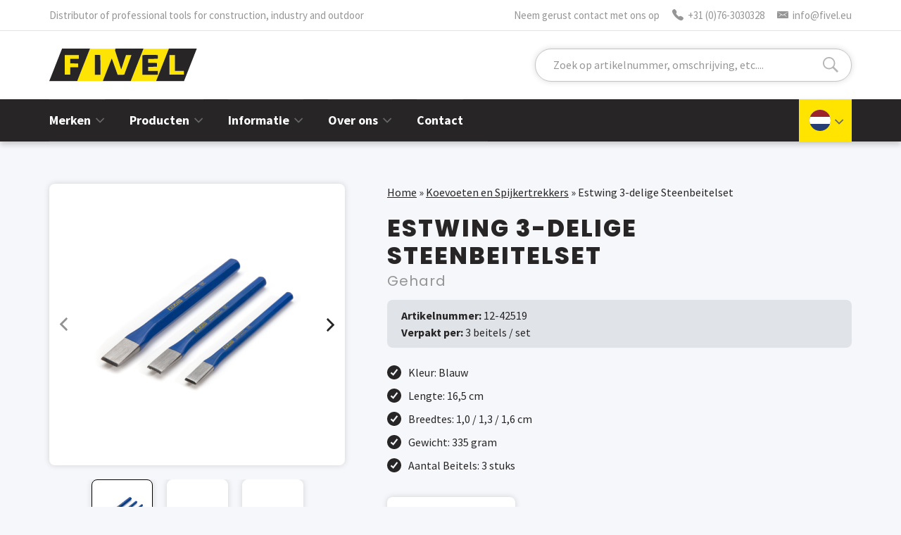

--- FILE ---
content_type: text/html; charset=UTF-8
request_url: https://www.fivel.eu/nl/product/estwing-3-delige-steenbeitelset/
body_size: 9564
content:
<!doctype html>
<html lang="nl-NL" prefix="og: https://ogp.me/ns#">
<head>
	<meta charset="utf-8">
	<meta http-equiv="x-ua-compatible" content="ie=edge">
	<meta name="viewport" content="width=device-width, initial-scale=1">
	<link rel="icon" href="https://www.fivel.eu/wp-content/themes/fivel-theme/assets/images/favicon.png">
	
<!-- Search Engine Optimization door Rank Math - https://rankmath.com/ -->
<title>Estwing 3-delige Steenbeitelset - Fivel</title>
<meta name="robots" content="follow, index, max-snippet:-1, max-video-preview:-1, max-image-preview:large"/>
<link rel="canonical" href="https://www.fivel.eu/nl/product/estwing-3-delige-steenbeitelset/" />
<meta property="og:locale" content="nl_NL" />
<meta property="og:type" content="article" />
<meta property="og:title" content="Estwing 3-delige Steenbeitelset - Fivel" />
<meta property="og:description" content="Deze Estwing koudbeitelset is even geschikt voor het verwijderen van vastzittende moeren, bouten en klinknagels, als voor het glas maken van ruwe randen van gietstukken en het ontbramen. De beitels zijn gemaakt om lang mee te gaan. Elk van de drie gereedschappen is uit één stuk gesmeed uit EN9-koolstofstaal voor sterkte en duurzaamheid. Ze hebben [&hellip;]" />
<meta property="og:url" content="https://www.fivel.eu/nl/product/estwing-3-delige-steenbeitelset/" />
<meta property="og:site_name" content="Fivel" />
<meta property="og:updated_time" content="2023-10-23T10:43:50+02:00" />
<meta property="og:image" content="https://www.fivel.eu/wp-content/uploads/2023/09/cold_chisel_set.jpg" />
<meta property="og:image:secure_url" content="https://www.fivel.eu/wp-content/uploads/2023/09/cold_chisel_set.jpg" />
<meta property="og:image:width" content="2000" />
<meta property="og:image:height" content="2000" />
<meta property="og:image:alt" content="Estwing" />
<meta property="og:image:type" content="image/jpeg" />
<meta name="twitter:card" content="summary_large_image" />
<meta name="twitter:title" content="Estwing 3-delige Steenbeitelset - Fivel" />
<meta name="twitter:description" content="Deze Estwing koudbeitelset is even geschikt voor het verwijderen van vastzittende moeren, bouten en klinknagels, als voor het glas maken van ruwe randen van gietstukken en het ontbramen. De beitels zijn gemaakt om lang mee te gaan. Elk van de drie gereedschappen is uit één stuk gesmeed uit EN9-koolstofstaal voor sterkte en duurzaamheid. Ze hebben [&hellip;]" />
<meta name="twitter:image" content="https://www.fivel.eu/wp-content/uploads/2023/09/cold_chisel_set.jpg" />
<script type="application/ld+json" class="rank-math-schema">{"@context":"https://schema.org","@graph":[{"@type":"BreadcrumbList","@id":"https://www.fivel.eu/nl/product/estwing-3-delige-steenbeitelset/#breadcrumb","itemListElement":[{"@type":"ListItem","position":"1","item":{"@id":"https://www.fivel.eu/nl/","name":"Home"}},{"@type":"ListItem","position":"2","item":{"@id":"https://www.fivel.eu/nl/producten/categorie/koevoeten-en-spijkertrekkers/","name":"Koevoeten en Spijkertrekkers"}},{"@type":"ListItem","position":"3","item":{"@id":"https://www.fivel.eu/nl/product/estwing-3-delige-steenbeitelset/","name":"Estwing 3-delige Steenbeitelset"}}]}]}</script>
<!-- /Rank Math WordPress SEO plugin -->

<link rel="alternate" title="oEmbed (JSON)" type="application/json+oembed" href="https://www.fivel.eu/nl/wp-json/oembed/1.0/embed?url=https%3A%2F%2Fwww.fivel.eu%2Fnl%2Fproduct%2Festwing-3-delige-steenbeitelset%2F" />
<link rel="alternate" title="oEmbed (XML)" type="text/xml+oembed" href="https://www.fivel.eu/nl/wp-json/oembed/1.0/embed?url=https%3A%2F%2Fwww.fivel.eu%2Fnl%2Fproduct%2Festwing-3-delige-steenbeitelset%2F&#038;format=xml" />
<style id='wp-img-auto-sizes-contain-inline-css' type='text/css'>img:is([sizes=auto i],[sizes^="auto," i]){contain-intrinsic-size:3000px 1500px}</style>

<style id='classic-theme-styles-inline-css' type='text/css'>
/*! This file is auto-generated */
.wp-block-button__link{color:#fff;background-color:#32373c;border-radius:9999px;box-shadow:none;text-decoration:none;padding:calc(.667em + 2px) calc(1.333em + 2px);font-size:1.125em}.wp-block-file__button{background:#32373c;color:#fff;text-decoration:none}</style>
<link data-optimized="1" rel='stylesheet' id='normalize-css' href='https://www.fivel.eu/wp-content/litespeed/css/23990faa5fb718d72e5af92e18fe8552.css?ver=0ea1c' type='text/css' media='screen, print' />
<link data-optimized="1" rel='stylesheet' id='slick-css' href='https://www.fivel.eu/wp-content/litespeed/css/642e3557d655d11ea7d0cb75a2c00419.css?ver=6d770' type='text/css' media='' />
<link data-optimized="1" rel='stylesheet' id='swipebox-css' href='https://www.fivel.eu/wp-content/litespeed/css/50cb5c376854f84668ba35e2941e64a5.css?ver=ec728' type='text/css' media='' />
<link data-optimized="1" rel='stylesheet' id='main-style-css' href='https://www.fivel.eu/wp-content/litespeed/css/7a2506a454513f9d69e429c0f74f6caf.css?ver=692ff' type='text/css' media='screen, print' />
<script data-optimized="1" type="text/javascript" id="wpml-cookie-js-extra">var wpml_cookies={"wp-wpml_current_language":{"value":"nl","expires":1,"path":"/"}};var wpml_cookies={"wp-wpml_current_language":{"value":"nl","expires":1,"path":"/"}}</script>
<script data-optimized="1" type="text/javascript" src="https://www.fivel.eu/wp-content/litespeed/js/bfd0cfa83f42774b1dfb535262b98fcd.js?ver=e394b" id="wpml-cookie-js" defer="defer" data-wp-strategy="defer"></script>
<script data-optimized="1" type="text/javascript" src="https://www.fivel.eu/wp-content/litespeed/js/7f5cb2cf35f10592cc539658734a7878.js?ver=9ce7e" id="wpml-legacy-dropdown-click-0-js"></script>
<script type="text/javascript" src="https://www.fivel.eu/wp-content/themes/fivel-theme/assets/js/jquery.min.js?ver=3.7.1" id="jquery-js"></script>
<script data-optimized="1" type="text/javascript" src="https://www.fivel.eu/wp-content/litespeed/js/59a8ab91ff486056e6c729ef626e86b8.js?ver=4c488" id="jquery-ui-core-js"></script>
<script data-optimized="1" type="text/javascript" src="https://www.fivel.eu/wp-content/litespeed/js/9e9cb59f7bcc90eaaf73a16573e30071.js?ver=54754" id="jquery-ui-mouse-js"></script>
<script data-optimized="1" type="text/javascript" src="https://www.fivel.eu/wp-content/litespeed/js/f4e612b5b5f892ab1e2118cfc21ce2f7.js?ver=6dbb1" id="jquery-ui-sortable-js"></script>
<script data-optimized="1" type="text/javascript" src="https://www.fivel.eu/wp-content/litespeed/js/ed1085a99cad1a878f438ae3654d0388.js?ver=e1a25" id="jquery-ui-resizable-js"></script>
<script data-optimized="1" type="text/javascript" src="https://www.fivel.eu/wp-content/litespeed/js/ed5af98771614cb607130adc99562741.js?ver=e93d3" id="acf-js"></script>
<script data-optimized="1" type="text/javascript" src="https://www.fivel.eu/wp-content/litespeed/js/e6048c183de97eee508dd1f4a530e207.js?ver=91b7b" id="wp-dom-ready-js"></script>
<script data-optimized="1" type="text/javascript" src="https://www.fivel.eu/wp-content/litespeed/js/5d63772ef033df1bd34646f1355ffd79.js?ver=d5ced" id="wp-hooks-js"></script>
<script data-optimized="1" type="text/javascript" src="https://www.fivel.eu/wp-content/litespeed/js/ddbd87c874cf48a517bae7e17a51ac5b.js?ver=72993" id="wp-i18n-js"></script>
<script data-optimized="1" type="text/javascript" id="wp-i18n-js-after">wp.i18n.setLocaleData({'text direction\u0004ltr':['ltr']})</script>
<script data-optimized="1" type="text/javascript" id="wp-a11y-js-translations">(function(domain,translations){var localeData=translations.locale_data[domain]||translations.locale_data.messages;localeData[""].domain=domain;wp.i18n.setLocaleData(localeData,domain)})("default",{"translation-revision-date":"2026-01-12 18:34:59+0000","generator":"GlotPress\/4.0.3","domain":"messages","locale_data":{"messages":{"":{"domain":"messages","plural-forms":"nplurals=2; plural=n != 1;","lang":"nl"},"Notifications":["Meldingen"]}},"comment":{"reference":"wp-includes\/js\/dist\/a11y.js"}})</script>
<script data-optimized="1" type="text/javascript" src="https://www.fivel.eu/wp-content/litespeed/js/e7da7abff92047b0559ab2eaceb192dc.js?ver=c8acf" id="wp-a11y-js"></script>
<script data-optimized="1" type="text/javascript" src="https://www.fivel.eu/wp-content/litespeed/js/d288b9dde8a27567ac3d21d5dbfe77c0.js?ver=961da" id="acf-input-js"></script>
<script data-optimized="1" type="text/javascript" src="https://www.fivel.eu/wp-content/litespeed/js/8cd7f352242404d0e4a47778393af0bb.js?ver=496b6" id="acf-input-conditional-taxonomy-js"></script>
<script data-optimized="1" type="text/javascript" src="https://www.fivel.eu/wp-content/litespeed/js/945256860c089613671b4ab9e3ed96df.js?ver=b0636" id="slick-js-js"></script>
<script data-optimized="1" type="text/javascript" src="https://www.fivel.eu/wp-content/litespeed/js/7a931e23a5a0f002fc38ef770ebb21cc.js?ver=73644" id="swipebox-js-js"></script>
<script data-optimized="1" type="text/javascript" src="https://www.fivel.eu/wp-content/litespeed/js/dab8167c7a7a846c9206f46a3d8eb62b.js?ver=d402d" id="scripts-js"></script>
<link rel="https://api.w.org/" href="https://www.fivel.eu/nl/wp-json/" /><link rel="EditURI" type="application/rsd+xml" title="RSD" href="https://www.fivel.eu/xmlrpc.php?rsd" />
<meta name="generator" content="WordPress 6.9" />
<link rel='shortlink' href='https://www.fivel.eu/nl/?p=14249' />
<meta name="generator" content="WPML ver:4.8.6 stt:37,1,4,3;" />
<link rel="icon" href="https://www.fivel.eu/wp-content/uploads/2022/04/favicon.png" sizes="32x32" />
<link rel="icon" href="https://www.fivel.eu/wp-content/uploads/2022/04/favicon.png" sizes="192x192" />
<link rel="apple-touch-icon" href="https://www.fivel.eu/wp-content/uploads/2022/04/favicon.png" />
<meta name="msapplication-TileImage" content="https://www.fivel.eu/wp-content/uploads/2022/04/favicon.png" />
			<!-- Global site tag (gtag.js) - Google Analytics -->
		<script async src="https://www.googletagmanager.com/gtag/js?id=G-XZCKW5Q439"></script>
		<script>
		  window.dataLayer = window.dataLayer || [];
		  function gtag(){dataLayer.push(arguments);}
		  gtag('js', new Date());
		  gtag('config', 'G-XZCKW5Q439', { 'anonymize_ip': true, 'forceSSL': true });
		</script>
		
<style id='global-styles-inline-css' type='text/css'>:root{--wp--preset--aspect-ratio--square:1;--wp--preset--aspect-ratio--4-3:4/3;--wp--preset--aspect-ratio--3-4:3/4;--wp--preset--aspect-ratio--3-2:3/2;--wp--preset--aspect-ratio--2-3:2/3;--wp--preset--aspect-ratio--16-9:16/9;--wp--preset--aspect-ratio--9-16:9/16;--wp--preset--color--black:#000000;--wp--preset--color--cyan-bluish-gray:#abb8c3;--wp--preset--color--white:#ffffff;--wp--preset--color--pale-pink:#f78da7;--wp--preset--color--vivid-red:#cf2e2e;--wp--preset--color--luminous-vivid-orange:#ff6900;--wp--preset--color--luminous-vivid-amber:#fcb900;--wp--preset--color--light-green-cyan:#7bdcb5;--wp--preset--color--vivid-green-cyan:#00d084;--wp--preset--color--pale-cyan-blue:#8ed1fc;--wp--preset--color--vivid-cyan-blue:#0693e3;--wp--preset--color--vivid-purple:#9b51e0;--wp--preset--gradient--vivid-cyan-blue-to-vivid-purple:linear-gradient(135deg,rgb(6,147,227) 0%,rgb(155,81,224) 100%);--wp--preset--gradient--light-green-cyan-to-vivid-green-cyan:linear-gradient(135deg,rgb(122,220,180) 0%,rgb(0,208,130) 100%);--wp--preset--gradient--luminous-vivid-amber-to-luminous-vivid-orange:linear-gradient(135deg,rgb(252,185,0) 0%,rgb(255,105,0) 100%);--wp--preset--gradient--luminous-vivid-orange-to-vivid-red:linear-gradient(135deg,rgb(255,105,0) 0%,rgb(207,46,46) 100%);--wp--preset--gradient--very-light-gray-to-cyan-bluish-gray:linear-gradient(135deg,rgb(238,238,238) 0%,rgb(169,184,195) 100%);--wp--preset--gradient--cool-to-warm-spectrum:linear-gradient(135deg,rgb(74,234,220) 0%,rgb(151,120,209) 20%,rgb(207,42,186) 40%,rgb(238,44,130) 60%,rgb(251,105,98) 80%,rgb(254,248,76) 100%);--wp--preset--gradient--blush-light-purple:linear-gradient(135deg,rgb(255,206,236) 0%,rgb(152,150,240) 100%);--wp--preset--gradient--blush-bordeaux:linear-gradient(135deg,rgb(254,205,165) 0%,rgb(254,45,45) 50%,rgb(107,0,62) 100%);--wp--preset--gradient--luminous-dusk:linear-gradient(135deg,rgb(255,203,112) 0%,rgb(199,81,192) 50%,rgb(65,88,208) 100%);--wp--preset--gradient--pale-ocean:linear-gradient(135deg,rgb(255,245,203) 0%,rgb(182,227,212) 50%,rgb(51,167,181) 100%);--wp--preset--gradient--electric-grass:linear-gradient(135deg,rgb(202,248,128) 0%,rgb(113,206,126) 100%);--wp--preset--gradient--midnight:linear-gradient(135deg,rgb(2,3,129) 0%,rgb(40,116,252) 100%);--wp--preset--font-size--small:13px;--wp--preset--font-size--medium:20px;--wp--preset--font-size--large:36px;--wp--preset--font-size--x-large:42px;--wp--preset--spacing--20:0.44rem;--wp--preset--spacing--30:0.67rem;--wp--preset--spacing--40:1rem;--wp--preset--spacing--50:1.5rem;--wp--preset--spacing--60:2.25rem;--wp--preset--spacing--70:3.38rem;--wp--preset--spacing--80:5.06rem;--wp--preset--shadow--natural:6px 6px 9px rgba(0, 0, 0, 0.2);--wp--preset--shadow--deep:12px 12px 50px rgba(0, 0, 0, 0.4);--wp--preset--shadow--sharp:6px 6px 0px rgba(0, 0, 0, 0.2);--wp--preset--shadow--outlined:6px 6px 0px -3px rgb(255, 255, 255), 6px 6px rgb(0, 0, 0);--wp--preset--shadow--crisp:6px 6px 0px rgb(0, 0, 0)}:where(.is-layout-flex){gap:.5em}:where(.is-layout-grid){gap:.5em}body .is-layout-flex{display:flex}.is-layout-flex{flex-wrap:wrap;align-items:center}.is-layout-flex>:is(*,div){margin:0}body .is-layout-grid{display:grid}.is-layout-grid>:is(*,div){margin:0}:where(.wp-block-columns.is-layout-flex){gap:2em}:where(.wp-block-columns.is-layout-grid){gap:2em}:where(.wp-block-post-template.is-layout-flex){gap:1.25em}:where(.wp-block-post-template.is-layout-grid){gap:1.25em}.has-black-color{color:var(--wp--preset--color--black)!important}.has-cyan-bluish-gray-color{color:var(--wp--preset--color--cyan-bluish-gray)!important}.has-white-color{color:var(--wp--preset--color--white)!important}.has-pale-pink-color{color:var(--wp--preset--color--pale-pink)!important}.has-vivid-red-color{color:var(--wp--preset--color--vivid-red)!important}.has-luminous-vivid-orange-color{color:var(--wp--preset--color--luminous-vivid-orange)!important}.has-luminous-vivid-amber-color{color:var(--wp--preset--color--luminous-vivid-amber)!important}.has-light-green-cyan-color{color:var(--wp--preset--color--light-green-cyan)!important}.has-vivid-green-cyan-color{color:var(--wp--preset--color--vivid-green-cyan)!important}.has-pale-cyan-blue-color{color:var(--wp--preset--color--pale-cyan-blue)!important}.has-vivid-cyan-blue-color{color:var(--wp--preset--color--vivid-cyan-blue)!important}.has-vivid-purple-color{color:var(--wp--preset--color--vivid-purple)!important}.has-black-background-color{background-color:var(--wp--preset--color--black)!important}.has-cyan-bluish-gray-background-color{background-color:var(--wp--preset--color--cyan-bluish-gray)!important}.has-white-background-color{background-color:var(--wp--preset--color--white)!important}.has-pale-pink-background-color{background-color:var(--wp--preset--color--pale-pink)!important}.has-vivid-red-background-color{background-color:var(--wp--preset--color--vivid-red)!important}.has-luminous-vivid-orange-background-color{background-color:var(--wp--preset--color--luminous-vivid-orange)!important}.has-luminous-vivid-amber-background-color{background-color:var(--wp--preset--color--luminous-vivid-amber)!important}.has-light-green-cyan-background-color{background-color:var(--wp--preset--color--light-green-cyan)!important}.has-vivid-green-cyan-background-color{background-color:var(--wp--preset--color--vivid-green-cyan)!important}.has-pale-cyan-blue-background-color{background-color:var(--wp--preset--color--pale-cyan-blue)!important}.has-vivid-cyan-blue-background-color{background-color:var(--wp--preset--color--vivid-cyan-blue)!important}.has-vivid-purple-background-color{background-color:var(--wp--preset--color--vivid-purple)!important}.has-black-border-color{border-color:var(--wp--preset--color--black)!important}.has-cyan-bluish-gray-border-color{border-color:var(--wp--preset--color--cyan-bluish-gray)!important}.has-white-border-color{border-color:var(--wp--preset--color--white)!important}.has-pale-pink-border-color{border-color:var(--wp--preset--color--pale-pink)!important}.has-vivid-red-border-color{border-color:var(--wp--preset--color--vivid-red)!important}.has-luminous-vivid-orange-border-color{border-color:var(--wp--preset--color--luminous-vivid-orange)!important}.has-luminous-vivid-amber-border-color{border-color:var(--wp--preset--color--luminous-vivid-amber)!important}.has-light-green-cyan-border-color{border-color:var(--wp--preset--color--light-green-cyan)!important}.has-vivid-green-cyan-border-color{border-color:var(--wp--preset--color--vivid-green-cyan)!important}.has-pale-cyan-blue-border-color{border-color:var(--wp--preset--color--pale-cyan-blue)!important}.has-vivid-cyan-blue-border-color{border-color:var(--wp--preset--color--vivid-cyan-blue)!important}.has-vivid-purple-border-color{border-color:var(--wp--preset--color--vivid-purple)!important}.has-vivid-cyan-blue-to-vivid-purple-gradient-background{background:var(--wp--preset--gradient--vivid-cyan-blue-to-vivid-purple)!important}.has-light-green-cyan-to-vivid-green-cyan-gradient-background{background:var(--wp--preset--gradient--light-green-cyan-to-vivid-green-cyan)!important}.has-luminous-vivid-amber-to-luminous-vivid-orange-gradient-background{background:var(--wp--preset--gradient--luminous-vivid-amber-to-luminous-vivid-orange)!important}.has-luminous-vivid-orange-to-vivid-red-gradient-background{background:var(--wp--preset--gradient--luminous-vivid-orange-to-vivid-red)!important}.has-very-light-gray-to-cyan-bluish-gray-gradient-background{background:var(--wp--preset--gradient--very-light-gray-to-cyan-bluish-gray)!important}.has-cool-to-warm-spectrum-gradient-background{background:var(--wp--preset--gradient--cool-to-warm-spectrum)!important}.has-blush-light-purple-gradient-background{background:var(--wp--preset--gradient--blush-light-purple)!important}.has-blush-bordeaux-gradient-background{background:var(--wp--preset--gradient--blush-bordeaux)!important}.has-luminous-dusk-gradient-background{background:var(--wp--preset--gradient--luminous-dusk)!important}.has-pale-ocean-gradient-background{background:var(--wp--preset--gradient--pale-ocean)!important}.has-electric-grass-gradient-background{background:var(--wp--preset--gradient--electric-grass)!important}.has-midnight-gradient-background{background:var(--wp--preset--gradient--midnight)!important}.has-small-font-size{font-size:var(--wp--preset--font-size--small)!important}.has-medium-font-size{font-size:var(--wp--preset--font-size--medium)!important}.has-large-font-size{font-size:var(--wp--preset--font-size--large)!important}.has-x-large-font-size{font-size:var(--wp--preset--font-size--x-large)!important}</style>
</head>
<body class="wp-singular assortment-template-default single single-assortment postid-14249 wp-theme-fivel-theme">

	<header id="header" class="header">
		
		<div class="header-top">
			<div class="container">
				<div class="slogan">Distributor of professional tools for construction, industry and outdoor</div>
				<div class="contact">
					<span>Neem gerust contact met ons op</span> 
					<a href="tel:+31763030328"><svg><use xlink:href="https://www.fivel.eu/wp-content/themes/fivel-theme/assets/images/icons.svg#svg-phone" /></svg> +31 (0)76-3030328</a>
					<a href="mailto:info@fivel.eu"><svg><use xlink:href="https://www.fivel.eu/wp-content/themes/fivel-theme/assets/images/icons.svg#svg-mail" /></svg> info@fivel.eu</a>
				</div>
			</div>
		</div>
		
		<div class="header-main clearfix">
			<div class="container">
				<a href="https://www.fivel.eu/nl/" class="logo">
					<img src="https://www.fivel.eu/wp-content/themes/fivel-theme/assets/images/fivel-logo.svg" alt="Fivel" title="Fivel">
				</a>
				<div class="toggle-search"></div>
<form role="search" method="get" id="search-form" class="search-form" action="https://www.fivel.eu/nl/search/">
    <div class="search-wrap">
        <input type="search" placeholder="Zoek op artikelnummer, omschrijving, etc...." name="_search" id="search-input" value="" autocomplete="off" />
        <button type="submit" id="search-submit" value="Search" class="search-btn"></button>
    </div>
</form>			
			</div>
		</div>
		<div id="header-nav" class="header-nav">
			<div class="container">
				<button id="nav-toggle" href="#" class="toggle-nav"> Menu</button>
				<nav id="site-menu" class="site-menu">	
					<ul id="menu-nav-main-dutch" class="menu"><li id="menu-item-8660" class="two-column-menu menu-item menu-item-type-post_type menu-item-object-page menu-item-has-children menu-item-8660"><a href="https://www.fivel.eu/nl/merken/">Merken</a>
<ul class="sub-menu">
	<li id="menu-item-8661" class="menu-item menu-item-type-taxonomy menu-item-object-assortment-brand menu-item-8661"><a href="https://www.fivel.eu/nl/producten/merk/carltso/">Carltsø</a></li>
	<li id="menu-item-8662" class="menu-item menu-item-type-taxonomy menu-item-object-assortment-brand menu-item-8662"><a href="https://www.fivel.eu/nl/producten/merk/cimco/">Cimco</a></li>
	<li id="menu-item-8663" class="menu-item menu-item-type-taxonomy menu-item-object-assortment-brand menu-item-8663"><a href="https://www.fivel.eu/nl/producten/merk/edma/">EDMA</a></li>
	<li id="menu-item-8664" class="menu-item menu-item-type-taxonomy menu-item-object-assortment-brand menu-item-8664"><a href="https://www.fivel.eu/nl/producten/merk/estwing/">Estwing</a></li>
	<li id="menu-item-8665" class="menu-item menu-item-type-taxonomy menu-item-object-assortment-brand menu-item-8665"><a href="https://www.fivel.eu/nl/producten/merk/fivel/">Fivel</a></li>
	<li id="menu-item-8666" class="menu-item menu-item-type-taxonomy menu-item-object-assortment-brand menu-item-8666"><a href="https://www.fivel.eu/nl/producten/merk/kraft-tool/">Kraft Tool</a></li>
	<li id="menu-item-8668" class="menu-item menu-item-type-taxonomy menu-item-object-assortment-brand menu-item-8668"><a href="https://www.fivel.eu/nl/producten/merk/maun/">Maun</a></li>
	<li id="menu-item-8685" class="menu-item menu-item-type-taxonomy menu-item-object-assortment-brand menu-item-8685"><a href="https://www.fivel.eu/nl/producten/merk/midwest/">Midwest</a></li>
	<li id="menu-item-18470" class="menu-item menu-item-type-taxonomy menu-item-object-assortment-brand menu-item-18470"><a href="https://www.fivel.eu/nl/producten/merk/rabo-bormann-sohn/">Rabo</a></li>
	<li id="menu-item-8686" class="menu-item menu-item-type-taxonomy menu-item-object-assortment-brand menu-item-8686"><a href="https://www.fivel.eu/nl/producten/merk/swanson/">Swanson</a></li>
	<li id="menu-item-8687" class="menu-item menu-item-type-taxonomy menu-item-object-assortment-brand menu-item-8687"><a href="https://www.fivel.eu/nl/producten/merk/tajima/">Tajima</a></li>
	<li id="menu-item-8688" class="menu-item menu-item-type-taxonomy menu-item-object-assortment-brand menu-item-8688"><a href="https://www.fivel.eu/nl/producten/merk/thor/">Thor</a></li>
	<li id="menu-item-8689" class="menu-item menu-item-type-taxonomy menu-item-object-assortment-brand menu-item-8689"><a href="https://www.fivel.eu/nl/producten/merk/titanium/">Titanium</a></li>
	<li id="menu-item-11736" class="menu-item menu-item-type-taxonomy menu-item-object-assortment-brand menu-item-11736"><a href="https://www.fivel.eu/nl/producten/merk/viking-arm/">Viking Arm</a></li>
	<li id="menu-item-8690" class="menu-item menu-item-type-post_type menu-item-object-page menu-item-8690"><a href="https://www.fivel.eu/nl/merken/">Merken</a></li>
</ul>
</li>
<li id="menu-item-8691" class="two-column-menu-medium menu-large menu-item menu-item-type-post_type menu-item-object-page menu-item-has-children menu-item-8691"><a href="https://www.fivel.eu/nl/producten/">Producten</a>
<ul class="sub-menu">
	<li id="menu-item-8692" class="menu-item menu-item-type-taxonomy menu-item-object-assortment-category menu-item-8692"><a href="https://www.fivel.eu/nl/producten/categorie/hamers/">Hamers</a></li>
	<li id="menu-item-8693" class="menu-item menu-item-type-taxonomy menu-item-object-assortment-category menu-item-8693"><a href="https://www.fivel.eu/nl/producten/categorie/bijlen-en-messen/">Bijlen en Messen</a></li>
	<li id="menu-item-8694" class="menu-item menu-item-type-taxonomy menu-item-object-assortment-category menu-item-8694"><a href="https://www.fivel.eu/nl/producten/categorie/kitpistolen/">Kitpistolen</a></li>
	<li id="menu-item-8695" class="menu-item menu-item-type-taxonomy menu-item-object-assortment-category menu-item-8695"><a href="https://www.fivel.eu/nl/producten/categorie/scharen-en-tangen/">Scharen en Tangen</a></li>
	<li id="menu-item-8696" class="menu-item menu-item-type-taxonomy menu-item-object-assortment-category menu-item-8696"><a href="https://www.fivel.eu/nl/producten/categorie/meetgereedschap/">Meetgereedschap</a></li>
	<li id="menu-item-8697" class="menu-item menu-item-type-taxonomy menu-item-object-assortment-category menu-item-8697"><a href="https://www.fivel.eu/nl/producten/categorie/snijgereedschap/">Snijgereedschap</a></li>
	<li id="menu-item-11737" class="menu-item menu-item-type-taxonomy menu-item-object-assortment-category menu-item-11737"><a href="https://www.fivel.eu/nl/producten/categorie/hijsgereedschap/">Lift- en Tilgereedschap</a></li>
	<li id="menu-item-18471" class="menu-item menu-item-type-taxonomy menu-item-object-assortment-category menu-item-18471"><a href="https://www.fivel.eu/nl/producten/categorie/egalisatie-gereedschap/">Egalisatie Gereedschap</a></li>
	<li id="menu-item-16974" class="menu-item menu-item-type-taxonomy menu-item-object-assortment-category menu-item-16974"><a href="https://www.fivel.eu/nl/producten/categorie/gordels-tassen-en-handschoenen/">Gordels, Tassen en Handschoenen</a></li>
	<li id="menu-item-8698" class="menu-item menu-item-type-taxonomy menu-item-object-assortment-category menu-item-8698"><a href="https://www.fivel.eu/nl/producten/categorie/stukadoor-gereedschap/">Stukadoors Gereedschap</a></li>
	<li id="menu-item-8699" class="menu-item menu-item-type-taxonomy menu-item-object-assortment-category current-assortment-ancestor current-menu-parent current-assortment-parent menu-item-8699"><a href="https://www.fivel.eu/nl/producten/categorie/koevoeten-en-spijkertrekkers/">Koevoeten en Spijkertrekkers</a></li>
	<li id="menu-item-8700" class="menu-item menu-item-type-taxonomy menu-item-object-assortment-category current-assortment-ancestor current-menu-parent current-assortment-parent menu-item-8700"><a href="https://www.fivel.eu/nl/producten/categorie/metselgereedschap/">Metselaars Gereedschap</a></li>
	<li id="menu-item-8701" class="menu-item menu-item-type-taxonomy menu-item-object-assortment-category menu-item-8701"><a href="https://www.fivel.eu/nl/producten/categorie/beton-gereedschap/">Beton Gereedschap</a></li>
	<li id="menu-item-8702" class="menu-item menu-item-type-taxonomy menu-item-object-assortment-category menu-item-8702"><a href="https://www.fivel.eu/nl/producten/categorie/tegelzettersgereedschap/">Tegelzetters Gereedschap</a></li>
	<li id="menu-item-16975" class="menu-item menu-item-type-taxonomy menu-item-object-assortment-category menu-item-16975"><a href="https://www.fivel.eu/nl/producten/categorie/isolatie-gereedschap/">Isolatie Gereedschap</a></li>
	<li id="menu-item-8735" class="menu-item menu-item-type-taxonomy menu-item-object-assortment-category current-assortment-ancestor current-menu-parent current-assortment-parent menu-item-8735"><a href="https://www.fivel.eu/nl/producten/categorie/archeologie-gereedschap/">Archeologie Gereedschap</a></li>
	<li id="menu-item-8736" class="menu-item menu-item-type-taxonomy menu-item-object-assortment-category current-assortment-ancestor current-menu-parent current-assortment-parent menu-item-8736"><a href="https://www.fivel.eu/nl/producten/categorie/geologie-gereedschap/">Geologie Gereedschap</a></li>
	<li id="menu-item-8737" class="menu-item menu-item-type-taxonomy menu-item-object-assortment-category menu-item-8737"><a href="https://www.fivel.eu/nl/producten/categorie/vonkvrij-gereedschap/">Vonkvrij Gereedschap</a></li>
	<li id="menu-item-8738" class="menu-item menu-item-type-taxonomy menu-item-object-assortment-category menu-item-8738"><a href="https://www.fivel.eu/nl/producten/categorie/titanium-gereedschap/">Titanium Gereedschap</a></li>
	<li id="menu-item-18472" class="menu-item menu-item-type-taxonomy menu-item-object-assortment-category current-assortment-ancestor current-menu-parent current-assortment-parent menu-item-18472"><a href="https://www.fivel.eu/nl/producten/categorie/nieuwe-producten/">Nieuwe Producten</a></li>
	<li id="menu-item-8739" class="menu-item menu-item-type-post_type menu-item-object-page menu-item-8739"><a href="https://www.fivel.eu/nl/producten/">Producten</a></li>
</ul>
</li>
<li id="menu-item-8740" class="menu-item menu-item-type-post_type menu-item-object-page menu-item-has-children menu-item-8740"><a href="https://www.fivel.eu/nl/downloads/">Informatie</a>
<ul class="sub-menu">
	<li id="menu-item-8741" class="menu-item menu-item-type-post_type menu-item-object-page menu-item-8741"><a href="https://www.fivel.eu/nl/downloads/">Downloads</a></li>
	<li id="menu-item-8790" class="menu-item menu-item-type-post_type menu-item-object-page menu-item-8790"><a href="https://www.fivel.eu/nl/prijslijst/">Prijslijst</a></li>
	<li id="menu-item-8791" class="menu-item menu-item-type-post_type menu-item-object-page menu-item-8791"><a href="https://www.fivel.eu/nl/catalogus/">Catalogus</a></li>
	<li id="menu-item-8792" class="menu-item menu-item-type-post_type menu-item-object-page menu-item-8792"><a href="https://www.fivel.eu/nl/videos/">Videos</a></li>
</ul>
</li>
<li id="menu-item-8742" class="menu-item menu-item-type-post_type menu-item-object-page menu-item-has-children menu-item-8742"><a href="https://www.fivel.eu/nl/over-ons/">Over ons</a>
<ul class="sub-menu">
	<li id="menu-item-8743" class="menu-item menu-item-type-post_type menu-item-object-page menu-item-8743"><a href="https://www.fivel.eu/nl/over-ons/">Over ons</a></li>
	<li id="menu-item-8744" class="menu-item menu-item-type-post_type menu-item-object-page menu-item-8744"><a href="https://www.fivel.eu/nl/onze-merken/">Over onze merken</a></li>
</ul>
</li>
<li id="menu-item-8745" class="menu-item menu-item-type-post_type menu-item-object-page menu-item-8745"><a href="https://www.fivel.eu/nl/contact/">Contact</a></li>
</ul>				</nav>
				
<div class="wpml-ls-statics-shortcode_actions wpml-ls wpml-ls-legacy-dropdown-click js-wpml-ls-legacy-dropdown-click">
	<ul role="menu">

		<li class="wpml-ls-slot-shortcode_actions wpml-ls-item wpml-ls-item-nl wpml-ls-current-language wpml-ls-item-legacy-dropdown-click" role="none">

			<a href="#" class="js-wpml-ls-item-toggle wpml-ls-item-toggle" role="menuitem" title="Overschakelen naar Nederlands">
                </a>

			<ul class="js-wpml-ls-sub-menu wpml-ls-sub-menu" role="menu">
				
					<li class="wpml-ls-slot-shortcode_actions wpml-ls-item wpml-ls-item-en wpml-ls-first-item" role="none">
						<a href="https://www.fivel.eu/product/estwing-3-piece-rock-chisel-set/" class="wpml-ls-link" role="menuitem" aria-label="Overschakelen naar Engels" title="Overschakelen naar Engels">
                            </a>
					</li>

				
					<li class="wpml-ls-slot-shortcode_actions wpml-ls-item wpml-ls-item-fr" role="none">
						<a href="https://www.fivel.eu/fr/produit/estwing-ensemble-de-ciseaux-a-pierre-3-pieces/" class="wpml-ls-link" role="menuitem" aria-label="Overschakelen naar Frans" title="Overschakelen naar Frans">
                            </a>
					</li>

				
					<li class="wpml-ls-slot-shortcode_actions wpml-ls-item wpml-ls-item-de wpml-ls-last-item" role="none">
						<a href="https://www.fivel.eu/de/produkt/estwing-3-teiliges-steinmeissel-set/" class="wpml-ls-link" role="menuitem" aria-label="Overschakelen naar Duits" title="Overschakelen naar Duits">
                            </a>
					</li>

							</ul>

		</li>

	</ul>
</div>
			</div>
		</div>
		
	</header>	
	 
		
					
			<div class="main" role="main">
				
				<div class="page-content assortment-content">
					<div class="container">
						<div class="row l-large-padding">
							<div class="column medium-1-2 large-2-5">								
								<ul class="products-slider">
									<li>
										<div class="gallery-item">
																							<a href="https://www.fivel.eu/wp-content/uploads/2023/09/cold_chisel_set-1024x1024.jpg " class="image swipe"><img width="1024" height="1024" src="https://www.fivel.eu/wp-content/uploads/2023/09/cold_chisel_set-1024x1024.jpg" class="attachment-large size-large wp-post-image" alt="" decoding="async" fetchpriority="high" srcset="https://www.fivel.eu/wp-content/uploads/2023/09/cold_chisel_set-1024x1024.jpg 1024w, https://www.fivel.eu/wp-content/uploads/2023/09/cold_chisel_set-300x300.jpg 300w, https://www.fivel.eu/wp-content/uploads/2023/09/cold_chisel_set-150x150.jpg 150w, https://www.fivel.eu/wp-content/uploads/2023/09/cold_chisel_set-768x768.jpg 768w, https://www.fivel.eu/wp-content/uploads/2023/09/cold_chisel_set-1536x1536.jpg 1536w, https://www.fivel.eu/wp-content/uploads/2023/09/cold_chisel_set.jpg 2000w" sizes="(max-width: 1024px) 100vw, 1024px" /></a>
																					</div>
									</li>
																														<li>
												<div class="gallery-item"><a href="https://www.fivel.eu/wp-content/uploads/2023/09/cold_chisel_set_2-1024x1024.jpg" class="image swipe" title=""><img width="1024" height="1024" src="https://www.fivel.eu/wp-content/uploads/2023/09/cold_chisel_set_2-1024x1024.jpg" class="attachment-large size-large" alt="" decoding="async" srcset="https://www.fivel.eu/wp-content/uploads/2023/09/cold_chisel_set_2-1024x1024.jpg 1024w, https://www.fivel.eu/wp-content/uploads/2023/09/cold_chisel_set_2-300x300.jpg 300w, https://www.fivel.eu/wp-content/uploads/2023/09/cold_chisel_set_2-150x150.jpg 150w, https://www.fivel.eu/wp-content/uploads/2023/09/cold_chisel_set_2-768x768.jpg 768w, https://www.fivel.eu/wp-content/uploads/2023/09/cold_chisel_set_2-1536x1536.jpg 1536w, https://www.fivel.eu/wp-content/uploads/2023/09/cold_chisel_set_2.jpg 2000w" sizes="(max-width: 1024px) 100vw, 1024px" /></a></div>
											</li>
																					<li>
												<div class="gallery-item"><a href="https://www.fivel.eu/wp-content/uploads/2023/09/cold_chisel_4-1024x1024.jpg" class="image swipe" title=""><img width="1024" height="1024" src="https://www.fivel.eu/wp-content/uploads/2023/09/cold_chisel_4-1024x1024.jpg" class="attachment-large size-large" alt="" decoding="async" srcset="https://www.fivel.eu/wp-content/uploads/2023/09/cold_chisel_4-1024x1024.jpg 1024w, https://www.fivel.eu/wp-content/uploads/2023/09/cold_chisel_4-300x300.jpg 300w, https://www.fivel.eu/wp-content/uploads/2023/09/cold_chisel_4-150x150.jpg 150w, https://www.fivel.eu/wp-content/uploads/2023/09/cold_chisel_4-768x768.jpg 768w, https://www.fivel.eu/wp-content/uploads/2023/09/cold_chisel_4-1536x1536.jpg 1536w, https://www.fivel.eu/wp-content/uploads/2023/09/cold_chisel_4.jpg 2000w" sizes="(max-width: 1024px) 100vw, 1024px" /></a></div>
											</li>
																																				</ul>
								
																									<ul class="products-nav-slider">
										<li>
											<div class="image-item">
												<div class="image">
													<img width="1024" height="1024" src="https://www.fivel.eu/wp-content/uploads/2023/09/cold_chisel_set-1024x1024.jpg" class="attachment-large size-large wp-post-image" alt="" decoding="async" loading="lazy" srcset="https://www.fivel.eu/wp-content/uploads/2023/09/cold_chisel_set-1024x1024.jpg 1024w, https://www.fivel.eu/wp-content/uploads/2023/09/cold_chisel_set-300x300.jpg 300w, https://www.fivel.eu/wp-content/uploads/2023/09/cold_chisel_set-150x150.jpg 150w, https://www.fivel.eu/wp-content/uploads/2023/09/cold_chisel_set-768x768.jpg 768w, https://www.fivel.eu/wp-content/uploads/2023/09/cold_chisel_set-1536x1536.jpg 1536w, https://www.fivel.eu/wp-content/uploads/2023/09/cold_chisel_set.jpg 2000w" sizes="auto, (max-width: 1024px) 100vw, 1024px" />												</div>
											</div>
										</li>
																					    											<li>
    												<div class="image-item"><div class="image"><img width="2000" height="2000" src="https://www.fivel.eu/wp-content/uploads/2023/09/cold_chisel_set_2.jpg" class="attachment-full size-full" alt="" decoding="async" loading="lazy" srcset="https://www.fivel.eu/wp-content/uploads/2023/09/cold_chisel_set_2.jpg 2000w, https://www.fivel.eu/wp-content/uploads/2023/09/cold_chisel_set_2-300x300.jpg 300w, https://www.fivel.eu/wp-content/uploads/2023/09/cold_chisel_set_2-1024x1024.jpg 1024w, https://www.fivel.eu/wp-content/uploads/2023/09/cold_chisel_set_2-150x150.jpg 150w, https://www.fivel.eu/wp-content/uploads/2023/09/cold_chisel_set_2-768x768.jpg 768w, https://www.fivel.eu/wp-content/uploads/2023/09/cold_chisel_set_2-1536x1536.jpg 1536w" sizes="auto, (max-width: 2000px) 100vw, 2000px" /></div></div>
    											</li>
											    											<li>
    												<div class="image-item"><div class="image"><img width="2000" height="2000" src="https://www.fivel.eu/wp-content/uploads/2023/09/cold_chisel_4.jpg" class="attachment-full size-full" alt="" decoding="async" loading="lazy" srcset="https://www.fivel.eu/wp-content/uploads/2023/09/cold_chisel_4.jpg 2000w, https://www.fivel.eu/wp-content/uploads/2023/09/cold_chisel_4-300x300.jpg 300w, https://www.fivel.eu/wp-content/uploads/2023/09/cold_chisel_4-1024x1024.jpg 1024w, https://www.fivel.eu/wp-content/uploads/2023/09/cold_chisel_4-150x150.jpg 150w, https://www.fivel.eu/wp-content/uploads/2023/09/cold_chisel_4-768x768.jpg 768w, https://www.fivel.eu/wp-content/uploads/2023/09/cold_chisel_4-1536x1536.jpg 1536w" sizes="auto, (max-width: 2000px) 100vw, 2000px" /></div></div>
    											</li>
																						
																				
									</ul>
									
															
							</div>
							<div class="column medium-1-2 large-3-5">
								<nav aria-label="breadcrumbs" class="rank-math-breadcrumb"><p><a href="https://www.fivel.eu/nl/">Home</a><span class="separator"> » </span><a href="https://www.fivel.eu/nl/producten/categorie/koevoeten-en-spijkertrekkers/">Koevoeten en Spijkertrekkers</a><span class="separator"> » </span><span class="last">Estwing 3-delige Steenbeitelset</span></p></nav>												
								<h1>Estwing 3-delige Steenbeitelset</h1>
																	<h3>Gehard</h3>
																<div class="article-info">
																			<div class="item"><span>Artikelnummer:</span> 12-42519</div>
																									
																			<div class="item"><span>Verpakt per:</span> 3 beitels / set</div>
										
								</div>								
																	<div class="short-description"><ul>
<li>Kleur: Blauw</li>
<li>Lengte: 16,5 cm</li>
<li>Breedtes: 1,0 / 1,3 / 1,6 cm</li>
<li>Gewicht: 335 gram</li>
<li>Aantal Beitels: 3 stuks</li>
</ul>
</div>
																		
																	    																																					<a href="https://www.fivel.eu/nl/producten/merk/estwing/" class="logo-item"><div class="logo"><img width="300" height="85" src="https://www.fivel.eu/wp-content/uploads/2021/11/Estwing-logo-300x85.png" class="attachment-medium size-medium" alt="" decoding="async" loading="lazy" srcset="https://www.fivel.eu/wp-content/uploads/2021/11/Estwing-logo-300x85.png 300w, https://www.fivel.eu/wp-content/uploads/2021/11/Estwing-logo.png 303w" sizes="auto, (max-width: 300px) 100vw, 300px" /></div></a>
	    																																
							</div>
						</div>
						
													<div class="long-description">
								<h2>Product Omschrijving</h2>
								<div class="description col-12 mb-4">
<p>Deze Estwing koudbeitelset is even geschikt voor het verwijderen van vastzittende moeren, bouten en klinknagels, als voor het glas maken van ruwe randen van gietstukken en het ontbramen. De beitels zijn gemaakt om lang mee te gaan. Elk van de drie gereedschappen is uit één stuk gesmeed uit EN9-koolstofstaal voor sterkte en duurzaamheid. Ze hebben ook geharde randen waardoor ze sneller door ijzer, zacht staal, messing, brons, koper en andere zachte metalen kunnen snijden, waardoor nettere sneden ontstaan. De assen zijn geschilderd in Estwing-blauw om het gereedschap beter te beschermen tegen roest en corrosie. Het zeshoekige schachtprofiel van elke beitel zorgt ervoor dat ze gemakkelijker vast te houden zijn, zonder dat u zich zorgen hoeft te maken dat ze tijdens gebruik gaan draaien. De set bestaat uit een beitel met een punt van 1,0 cm, 1,3 cm en 1,6 cm breed. Ideaal voor gebruik bij het machinaal bewerken, gieten, lassen en algemene werkzaamheden, het vormen en vormgeven van metaal wanneer u ruwe randen en delen van gietstukken of bramen moet verwijderen. Geschikt voor universele toepassingen.</p>
<p><strong>Let op;</strong> steenbeitels hebben een bepaalde hardheid. Zorg ervoor dat de hardheid van het te bewerken materiaal niet harder is dan die van de beitel.</p>
</div>
<div class="col-12">
<h3 class="h4">Functies</h3>
<div class="features mt-3">
<ul>
<li>UNIVERSEEL GEBRUIK &#8211; Duurzaam gereedschap, ideaal voor het bewerken van moeren, bouten, klinknagels en het vormgeven van zachte metalen</li>
<li>3 MATEN &#8211; Set bevat 3 beitels van verschillende grootte met snijranden van 1,0 cm, 1,3 cm en 1,6 cm breed</li>
<li>KOOLSTOFSTAAL &#8211; Gesmeed uit EN9 koolstofstaal voor langdurige sterkte en een lange levensduur</li>
<li>GEHARDE RAND &#8211; Geharde snijkanten voor nettere, snellere sneden met minder slagen</li>
<li>ZESKANTIGE SCHACHT &#8211; Zeshoekige gereedschapsschachten voor meer grip om draaien tijdens gebruik te voorkomen en de sterkte te vergroten</li>
<li>GESCHILDERDE SCHACHT &#8211; Gereedschapsschachten zijn voorzien van beschermende geverfde afwerkingen voor verhoogde roestbestendigheid</li>
<li>AANVULLENDE TOEPASSINGEN &#8211; Vorm en ontwerp geschikt voor algemeen gebruik, ideaal voor het ontbramen, schoonmaken van gietranden en meer.</li>
</ul>
</div>
</div>
							</div>
												
					</div>
				</div>
			
			</div>

		    
          
	<footer class="footer">

		<div class="footer-main">
			<div class="container">
				<div class="row">
					<div class="column medium-3-10 large-2-5">
						<h3>Producten</h3>
												<ul class="productcats">
																							<li><a href="https://www.fivel.eu/nl/producten/categorie/hamers/">Hamers</a></li>																							<li><a href="https://www.fivel.eu/nl/producten/categorie/bijlen-en-messen/">Bijlen en Messen</a></li>																							<li><a href="https://www.fivel.eu/nl/producten/categorie/kitpistolen/">Kitpistolen</a></li>																							<li><a href="https://www.fivel.eu/nl/producten/categorie/scharen-en-tangen/">Scharen en Tangen</a></li>																							<li><a href="https://www.fivel.eu/nl/producten/categorie/meetgereedschap/">Meetgereedschap</a></li>																							<li><a href="https://www.fivel.eu/nl/producten/categorie/snijgereedschap/">Snijgereedschap</a></li>																							<li><a href="https://www.fivel.eu/nl/producten/categorie/hijsgereedschap/">Lift- en Tilgereedschap</a></li>																							<li><a href="https://www.fivel.eu/nl/producten/categorie/egalisatie-gereedschap/">Egalisatie Gereedschap</a></li>																							<li><a href="https://www.fivel.eu/nl/producten/categorie/gordels-tassen-en-handschoenen/">Gordels, Tassen en Handschoenen</a></li>																							<li><a href="https://www.fivel.eu/nl/producten/categorie/stukadoor-gereedschap/">Stukadoors Gereedschap</a></li>																							<li><a href="https://www.fivel.eu/nl/producten/categorie/koevoeten-en-spijkertrekkers/">Koevoeten en Spijkertrekkers</a></li>																							<li><a href="https://www.fivel.eu/nl/producten/categorie/metselgereedschap/">Metselaars Gereedschap</a></li>																							<li><a href="https://www.fivel.eu/nl/producten/categorie/beton-gereedschap/">Beton Gereedschap</a></li>																							<li><a href="https://www.fivel.eu/nl/producten/categorie/tegelzettersgereedschap/">Tegelzetters Gereedschap</a></li>																							<li><a href="https://www.fivel.eu/nl/producten/categorie/isolatie-gereedschap/">Isolatie Gereedschap</a></li>																							<li><a href="https://www.fivel.eu/nl/producten/categorie/archeologie-gereedschap/">Archeologie Gereedschap</a></li>																							<li><a href="https://www.fivel.eu/nl/producten/categorie/geologie-gereedschap/">Geologie Gereedschap</a></li>																							<li><a href="https://www.fivel.eu/nl/producten/categorie/vonkvrij-gereedschap/">Vonkvrij Gereedschap</a></li>																							<li><a href="https://www.fivel.eu/nl/producten/categorie/titanium-gereedschap/">Titanium Gereedschap</a></li>																							<li><a href="https://www.fivel.eu/nl/producten/categorie/nieuwe-producten/">Nieuwe Producten</a></li>													</ul>
					</div>
					<div class="column medium-1-5 large-1-5">
						<h3>Merken</h3>
												<ul class="brands">
																							<li><a href="https://www.fivel.eu/nl/producten/merk/carltso/">Carltsø</a></li>																							<li><a href="https://www.fivel.eu/nl/producten/merk/cimco/">Cimco</a></li>																							<li><a href="https://www.fivel.eu/nl/producten/merk/edma/">EDMA</a></li>																							<li><a href="https://www.fivel.eu/nl/producten/merk/estwing/">Estwing</a></li>																							<li><a href="https://www.fivel.eu/nl/producten/merk/fivel/">Fivel</a></li>																							<li><a href="https://www.fivel.eu/nl/producten/merk/kraft-tool/">Kraft Tool</a></li>																							<li><a href="https://www.fivel.eu/nl/producten/merk/maun/">Maun</a></li>																							<li><a href="https://www.fivel.eu/nl/producten/merk/midwest/">Midwest</a></li>																							<li><a href="https://www.fivel.eu/nl/producten/merk/rabo-bormann-sohn/">Rabo</a></li>																							<li><a href="https://www.fivel.eu/nl/producten/merk/swanson/">Swanson</a></li>																							<li><a href="https://www.fivel.eu/nl/producten/merk/tajima/">Tajima</a></li>																							<li><a href="https://www.fivel.eu/nl/producten/merk/thor/">Thor</a></li>																							<li><a href="https://www.fivel.eu/nl/producten/merk/titanium/">Titanium</a></li>																							<li><a href="https://www.fivel.eu/nl/producten/merk/viking-arm/">Viking Arm</a></li>													</ul>						
					</div>
					<div class="column medium-1-4 large-1-5">
						<h3>Informatie</h3>
						<ul id="menu-nav-footer-dutch" class="menu"><li id="menu-item-8650" class="menu-item menu-item-type-post_type menu-item-object-page menu-item-8650"><a href="https://www.fivel.eu/nl/downloads/">Downloads</a></li>
<li id="menu-item-8783" class="menu-item menu-item-type-post_type menu-item-object-page menu-item-8783"><a href="https://www.fivel.eu/nl/prijslijst/">Prijslijst</a></li>
<li id="menu-item-8784" class="menu-item menu-item-type-post_type menu-item-object-page menu-item-8784"><a href="https://www.fivel.eu/nl/catalogus/">Catalogus</a></li>
<li id="menu-item-13151" class="menu-item menu-item-type-post_type menu-item-object-page menu-item-13151"><a href="https://www.fivel.eu/nl/videos/">Videos</a></li>
<li id="menu-item-8651" class="menu-item menu-item-type-post_type menu-item-object-page menu-item-8651"><a href="https://www.fivel.eu/nl/onze-merken/">Over onze merken</a></li>
<li id="menu-item-8652" class="menu-item menu-item-type-post_type menu-item-object-page menu-item-8652"><a href="https://www.fivel.eu/nl/over-ons/">Over ons</a></li>
<li id="menu-item-8653" class="menu-item menu-item-type-post_type menu-item-object-page menu-item-8653"><a href="https://www.fivel.eu/nl/contact/">Contact</a></li>
</ul>					</div>
					<div class="column medium-1-4 large-1-5">
						<h3>Fivel B.V.</h3>
<p>Heusing 15<br />
4817 ZB Breda<br />
The Netherlands</p>
<p>T: <a href="tel:+31763030328">+31 (0)76-3030328</a><br />
E: <a href="mailto:info@fivel.nl">info@fivel.nl</a></p>
						<p class="socials">
							<a href="https://www.instagram.com/fivel_tools/" target="_blank"><svg><use xlink:href="https://www.fivel.eu/wp-content/themes/fivel-theme/assets/images/icons.svg#svg-instagram" /></svg></a>
							<a href="https://twitter.com/fivel_tools" target="_blank"><svg><use xlink:href="https://www.fivel.eu/wp-content/themes/fivel-theme/assets/images/icons.svg#svg-twitter" /></svg></a>
						</p>
					</div>
				</div>
			</div>
		</div>
		
		<div class="footer-bottom">
			<div class="container">
				<div class="row">
					<div class="column medium-2-3">
						<div class="copy">
							<span>&copy;1999-2026 Copyright Fivel BV.</span> <ul id="menu-nav-footer-bottom-dutch" class="menu"><li id="menu-item-8654" class="menu-item menu-item-type-post_type menu-item-object-page menu-item-8654"><a href="https://www.fivel.eu/nl/algemene-voorwaarden/">Algemene voorwaarden</a></li>
<li id="menu-item-8655" class="menu-item menu-item-type-post_type menu-item-object-page menu-item-8655"><a rel="privacy-policy" href="https://www.fivel.eu/nl/privacyverklaring/">Privacyverklaring</a></li>
<li id="menu-item-8656" class="menu-item menu-item-type-post_type menu-item-object-page menu-item-8656"><a href="https://www.fivel.eu/nl/disclaimer/">Disclaimer</a></li>
</ul>						</div>
					</div>
					<div class="column medium-1-3">
						<div class="developer">Realisatie website <a href="https://fanatiekmedia.nl" target="_blank">Fanatiek Media</a>.</div>
					</div>
				</div>
			</div>
		</div>
		
	</footer>
<script type="speculationrules">
{"prefetch":[{"source":"document","where":{"and":[{"href_matches":"/nl/*"},{"not":{"href_matches":["/wp-*.php","/wp-admin/*","/wp-content/uploads/*","/wp-content/*","/wp-content/plugins/*","/wp-content/themes/fivel-theme/*","/nl/*\\?(.+)"]}},{"not":{"selector_matches":"a[rel~=\"nofollow\"]"}},{"not":{"selector_matches":".no-prefetch, .no-prefetch a"}}]},"eagerness":"conservative"}]}
</script>
<script>var FWP_HTTP=FWP_HTTP||{};FWP_HTTP.lang='nl'</script></body>
</html>

<!-- Page cached by LiteSpeed Cache 7.7 on 2026-01-21 01:52:40 -->

--- FILE ---
content_type: image/svg+xml
request_url: https://www.fivel.eu/wp-content/themes/fivel-theme/assets/images/fivel-logo.svg
body_size: 15991
content:

<svg width="400px" height="90px" viewBox="0 0 400 90" version="1.1" xmlns="http://www.w3.org/2000/svg" xmlns:xlink="http://www.w3.org/1999/xlink">
    <g id="Fivel" stroke="none" stroke-width="1" fill="none" fill-rule="evenodd">
		<path d="M109.912653,0.377 C109.905653,0.631 109.833653,0.968 109.752653,1.127 C109.601653,1.422 109.168653,2.48 108.644653,3.833 C108.485653,4.246 108.252653,4.82 108.127653,5.109 C108.002653,5.397 107.899653,5.749 107.899653,5.89 C107.899653,6.032 107.833653,6.188 107.751653,6.239 C107.670653,6.289 107.555653,6.537 107.495653,6.79 C107.436653,7.043 107.285653,7.475 107.159653,7.75 C107.033653,8.025 106.811653,8.569 106.665653,8.958 C105.986653,10.769 105.848653,11.112 105.631653,11.526 C105.504653,11.769 105.399653,12.082 105.399653,12.221 C105.399653,12.359 105.287653,12.704 105.149653,12.986 C105.012653,13.269 104.787653,13.731 104.649653,14.014 C104.512653,14.296 104.399653,14.626 104.399653,14.748 C104.399653,14.869 104.174653,15.47 103.899653,16.083 C103.624653,16.696 103.399653,17.27 103.399653,17.358 C103.399653,17.446 103.245653,17.87 103.057653,18.301 C102.622653,19.295 102.498653,19.596 102.185653,20.417 C101.887653,21.202 101.272653,22.776 101.079653,23.25 C101.005653,23.433 100.779653,24.033 100.577653,24.583 C100.375653,25.133 100.140653,25.714 100.054653,25.873 C99.9696527,26.032 99.8996527,26.249 99.8996527,26.354 C99.8996527,26.46 99.7586527,26.855 99.5846527,27.232 C99.4116527,27.608 99.1386527,28.254 98.9786527,28.667 C98.8186527,29.079 98.5856527,29.653 98.4606527,29.942 C98.3356527,30.231 98.2336527,30.583 98.2336527,30.724 C98.2336527,30.865 98.1666527,31.022 98.0846527,31.072 C98.0036527,31.122 97.8886527,31.37 97.8296527,31.623 C97.7706527,31.876 97.6186527,32.308 97.4926527,32.583 C97.3666527,32.858 97.1346527,33.421 96.9756527,33.833 C96.8176527,34.246 96.5856527,34.82 96.4606527,35.109 C96.3356527,35.397 96.2336527,35.739 96.2336527,35.868 C96.2336527,35.997 96.1236527,36.249 95.9886527,36.426 C95.8536527,36.604 95.7416527,36.875 95.7386527,37.028 C95.7356527,37.181 95.6266527,37.519 95.4966527,37.778 C95.3666527,38.038 95.1486527,38.55 95.0136527,38.917 C94.8786527,39.283 94.5416527,40.146 94.2646527,40.833 C93.9886527,41.521 93.5906527,42.533 93.3816527,43.083 C93.1716527,43.633 92.9396527,44.155 92.8666527,44.242 C92.7936527,44.329 92.7326527,44.516 92.7326527,44.658 C92.7316527,44.8 92.6196527,45.131 92.4826527,45.394 C92.3456527,45.657 92.2336527,45.942 92.2336527,46.028 C92.2336527,46.114 92.0926527,46.5 91.9216527,46.884 C91.7506527,47.269 91.3626527,48.258 91.0616527,49.083 C90.7596527,49.908 90.4496527,50.655 90.3726527,50.742 C90.2956527,50.829 90.2336527,51.008 90.2336527,51.14 C90.2336527,51.272 90.0906527,51.688 89.9156527,52.065 C89.7406527,52.442 89.3596527,53.387 89.0696527,54.167 C88.7786527,54.946 88.4416527,55.808 88.3196527,56.083 C88.1976527,56.358 87.9696527,56.921 87.8136527,57.333 C87.1426527,59.104 87.0096527,59.444 86.7936527,59.942 C86.6686527,60.231 86.5646527,60.568 86.5616527,60.692 C86.5586527,60.816 86.4456527,61.062 86.3116527,61.24 C86.1766527,61.418 86.0666527,61.693 86.0666527,61.852 C86.0666527,62.01 85.9596527,62.352 85.8296527,62.611 C85.6996527,62.871 85.4676527,63.421 85.3146527,63.833 C85.1616527,64.246 84.9396527,64.808 84.8226527,65.083 C84.5776527,65.655 84.1416527,66.776 83.7846527,67.75 C83.6496527,68.117 83.4336527,68.629 83.3036527,68.889 C83.1736527,69.148 83.0666527,69.474 83.0666527,69.613 C83.0666527,69.752 82.9596527,70.064 82.8296527,70.308 C82.6986527,70.551 82.4246527,71.2 82.2206527,71.75 C82.0166527,72.3 81.7586527,72.975 81.6466527,73.25 C81.5336527,73.525 81.3046527,74.125 81.1356527,74.583 C80.9676527,75.042 80.7336527,75.604 80.6156527,75.833 C80.4986527,76.063 80.4016527,76.366 80.4006527,76.508 C80.4006527,76.65 80.3396527,76.838 80.2666527,76.925 C80.1936527,77.012 79.9626527,77.533 79.7526527,78.083 C79.5436527,78.633 79.2586527,79.383 79.1186527,79.75 C78.9786527,80.117 78.7596527,80.616 78.6316527,80.859 C78.5046527,81.102 78.3996527,81.415 78.3996527,81.554 C78.3996527,81.693 78.2936527,82.019 78.1636527,82.278 C78.0326527,82.538 77.7976527,83.087 77.6406527,83.5 C77.4836527,83.912 77.2526527,84.486 77.1276527,84.775 C77.0026527,85.064 76.8996527,85.416 76.8996527,85.557 C76.8996527,85.698 76.8276527,85.858 76.7396527,85.913 C76.6516527,85.967 76.5056527,86.253 76.4166527,86.548 C76.0746527,87.675 75.6986527,88.593 75.4826527,88.833 C75.2826527,89.055 79.1546527,89.083 110.236653,89.083 C129.751653,89.083 145.153653,89.02 145.073653,88.94 C144.926653,88.793 145.118653,88.091 145.511653,87.337 C145.632653,87.106 145.731653,86.8 145.732653,86.658 C145.732653,86.516 145.796653,86.329 145.873653,86.242 C145.951653,86.155 146.188653,85.596 146.399653,85 C146.611653,84.404 146.848653,83.845 146.925653,83.758 C147.003653,83.671 147.066653,83.498 147.066653,83.374 C147.066653,83.25 147.203653,82.834 147.370653,82.449 C147.713653,81.66 148.108653,80.67 148.496653,79.625 C148.641653,79.235 148.866653,78.704 148.996653,78.445 C149.126653,78.185 149.233653,77.859 149.233653,77.721 C149.233653,77.582 149.337653,77.269 149.465653,77.026 C149.683653,76.609 149.862653,76.163 150.496653,74.458 C150.641653,74.069 150.866653,73.538 150.996653,73.278 C151.126653,73.019 151.233653,72.693 151.233653,72.554 C151.233653,72.415 151.337653,72.102 151.465653,71.859 C151.592653,71.616 151.824653,71.079 151.980653,70.667 C152.136653,70.254 152.358653,69.692 152.475653,69.417 C152.591653,69.142 152.853653,68.467 153.057653,67.917 C153.261653,67.367 153.490653,66.767 153.566653,66.583 C153.642653,66.4 153.875653,65.8 154.085653,65.25 C154.294653,64.7 154.526653,64.179 154.599653,64.092 C154.673653,64.005 154.735653,63.817 154.738653,63.675 C154.741653,63.533 154.889653,63.117 155.066653,62.75 C155.243653,62.383 155.391653,62.015 155.394653,61.931 C155.402653,61.718 156.871653,58.013 157.161653,57.474 C157.292653,57.231 157.399653,56.918 157.399653,56.779 C157.399653,56.641 157.506653,56.315 157.636653,56.055 C157.766653,55.796 157.997653,55.246 158.149653,54.833 C158.301653,54.421 158.532653,53.871 158.663653,53.611 C158.793653,53.352 158.900653,53.052 158.900653,52.945 C158.901653,52.713 159.638653,50.872 159.792653,50.718 C159.851653,50.659 159.899653,50.504 159.899653,50.372 C159.899653,50.129 160.230653,49.289 160.660653,48.445 C160.791653,48.185 160.899653,47.897 160.899653,47.803 C160.899653,47.71 161.002653,47.397 161.127653,47.109 C161.349653,46.595 161.629653,45.881 162.167653,44.458 C162.459653,43.685 162.985653,42.385 163.340653,41.558 C163.465653,41.269 163.566653,40.95 163.566653,40.848 C163.566653,40.746 163.638653,40.532 163.727653,40.373 C164.064653,39.765 164.566653,38.508 164.566653,38.269 C164.566653,38.132 164.635653,37.977 164.720653,37.925 C164.804653,37.872 164.924653,37.6 164.986653,37.32 C165.047653,37.04 165.202653,36.61 165.331653,36.364 C165.459653,36.118 165.564653,35.8 165.565653,35.658 C165.566653,35.516 165.626653,35.329 165.699653,35.242 C165.819653,35.099 166.003653,34.646 166.845653,32.417 C166.983653,32.05 167.193653,31.525 167.310653,31.25 C167.428653,30.975 167.654653,30.412 167.812653,30 C167.970653,29.587 168.205653,29.004 168.333653,28.703 C168.461653,28.402 168.566653,28.057 168.566653,27.937 C168.566653,27.723 169.078653,27.167 169.274653,27.167 C169.328653,27.167 169.426653,27.41 169.491653,27.708 C169.556653,28.006 169.712653,28.398 169.837653,28.579 C169.963653,28.76 170.066653,29.101 170.066653,29.337 C170.066653,29.573 170.136653,29.838 170.222653,29.925 C170.383653,30.088 171.311653,32.657 171.560653,33.63 C171.637653,33.93 171.772653,34.268 171.860653,34.38 C171.949653,34.492 172.061653,34.771 172.110653,35 C172.159653,35.229 172.363653,35.829 172.564653,36.333 C172.764653,36.837 172.991653,37.503 173.067653,37.812 C173.144653,38.121 173.288653,38.455 173.386653,38.554 C173.485653,38.653 173.566653,38.913 173.566653,39.133 C173.566653,39.352 173.674653,39.731 173.806653,39.974 C173.938653,40.218 174.203653,40.904 174.394653,41.5 C174.586653,42.096 174.810653,42.733 174.892653,42.917 C174.975653,43.1 175.200653,43.737 175.392653,44.333 C175.585653,44.929 175.808653,45.567 175.888653,45.75 C175.968653,45.933 176.198653,46.571 176.399653,47.167 C176.601653,47.762 176.826653,48.4 176.899653,48.583 C176.973653,48.767 177.199653,49.404 177.402653,50 C177.605653,50.596 177.875653,51.32 178.002653,51.609 C178.129653,51.897 178.233653,52.276 178.233653,52.45 C178.233653,52.624 178.313653,52.847 178.412653,52.946 C178.511653,53.045 178.655653,53.379 178.731653,53.688 C178.808653,53.997 179.033653,54.663 179.232653,55.167 C179.431653,55.671 179.632653,56.233 179.677653,56.417 C179.723653,56.6 179.827653,56.9 179.909653,57.083 C180.112653,57.541 180.559653,58.811 180.730653,59.417 C180.807653,59.692 181.033653,60.329 181.231653,60.833 C181.429653,61.337 181.659653,61.975 181.743653,62.25 C181.826653,62.525 181.959653,62.9 182.039653,63.083 C182.240653,63.549 182.562653,64.476 182.762653,65.167 C182.854653,65.487 182.998653,65.821 183.081653,65.908 C183.165653,65.995 183.233653,66.246 183.233653,66.466 C183.233653,66.686 183.338653,67.064 183.467653,67.308 C183.596653,67.551 183.939653,68.425 184.228653,69.25 C184.517653,70.075 184.823653,70.919 184.907653,71.125 L185.059653,71.5 L193.787653,71.5 C203.755653,71.5 202.750653,71.674 203.389653,69.833 C203.596653,69.237 203.831653,68.6 203.911653,68.417 C204.159653,67.851 204.588653,66.605 204.687653,66.167 C204.739653,65.938 204.883653,65.602 205.007653,65.421 C205.131653,65.24 205.235653,64.94 205.238653,64.755 C205.241653,64.569 205.353653,64.271 205.488653,64.093 C205.623653,63.915 205.733653,63.611 205.733653,63.418 C205.733653,63.225 205.813653,62.986 205.912653,62.887 C206.011653,62.788 206.155653,62.455 206.231653,62.145 C206.308653,61.836 206.531653,61.171 206.726653,60.667 C207.436653,58.838 207.591653,58.408 207.717653,57.915 C207.788653,57.64 207.923653,57.265 208.017653,57.082 C208.111653,56.899 208.278653,56.487 208.389653,56.167 C208.499653,55.846 208.814653,54.983 209.089653,54.25 C209.364653,53.517 209.657653,52.692 209.741653,52.417 C209.825653,52.142 209.963653,51.767 210.047653,51.583 C210.131653,51.4 210.476653,50.462 210.813653,49.5 C211.151653,48.538 211.496653,47.62 211.580653,47.461 C211.664653,47.301 211.733653,47.088 211.733653,46.986 C211.733653,46.884 211.842653,46.564 211.975653,46.275 C212.240653,45.702 212.703653,44.445 212.844653,43.917 C212.892653,43.733 213.038653,43.347 213.166653,43.058 C213.294653,42.769 213.399653,42.459 213.399653,42.369 C213.399653,42.279 213.511653,41.99 213.648653,41.727 C213.785653,41.465 213.900653,41.137 213.904653,41 C213.907653,40.862 214.020653,40.604 214.155653,40.426 C214.289653,40.249 214.399653,39.966 214.399653,39.799 C214.399653,39.632 214.474653,39.365 214.565653,39.206 C214.766653,38.853 215.225653,37.57 215.354653,37 C215.406653,36.771 215.549653,36.435 215.674653,36.255 C215.798653,36.074 215.899653,35.769 215.899653,35.578 C215.899653,35.387 216.009653,35.085 216.144653,34.907 C216.279653,34.729 216.391653,34.455 216.394653,34.297 C216.397653,34.14 216.504653,33.765 216.633653,33.464 C216.761653,33.163 216.977653,32.617 217.114653,32.25 C217.590653,30.97 217.854653,30.246 218.054653,29.667 C218.165653,29.346 218.481653,28.483 218.755653,27.75 C219.030653,27.017 219.324653,26.192 219.408653,25.917 C219.492653,25.642 219.635653,25.267 219.725653,25.083 C219.814653,24.9 220.078653,24.206 220.310653,23.542 C221.366653,20.523 221.598653,19.885 221.812653,19.417 C221.938653,19.142 222.065653,18.692 222.095653,18.417 L222.149653,17.917 L214.964653,17.873 L207.779653,17.83 L207.523653,18.54 C207.382653,18.93 207.137653,19.662 206.978653,20.167 C206.819653,20.671 206.597653,21.346 206.485653,21.667 C206.247653,22.342 206.186653,22.526 205.003653,26.083 C204.516653,27.55 203.870653,29.537 203.568653,30.5 C203.266653,31.462 202.957653,32.4 202.881653,32.583 C202.547653,33.384 202.194653,34.455 202.113653,34.917 C202.064653,35.192 201.970653,35.492 201.904653,35.583 C201.837653,35.675 201.613653,36.313 201.405653,37 C201.198653,37.688 200.924653,38.449 200.797653,38.692 C200.670653,38.936 200.563653,39.311 200.560653,39.526 C200.557653,39.741 200.447653,40.104 200.316653,40.333 C200.185653,40.563 200.075653,40.889 200.072653,41.058 C200.069653,41.228 199.966653,41.603 199.843653,41.891 C199.521653,42.653 199.222653,43.51 199.077653,44.087 C199.008653,44.364 198.865653,44.753 198.759653,44.951 C198.653653,45.149 198.566653,45.49 198.566653,45.707 C198.566653,45.925 198.456653,46.249 198.321653,46.426 C198.187653,46.604 198.074653,46.9 198.070653,47.083 C198.067653,47.267 197.952653,47.631 197.815653,47.894 C197.678653,48.157 197.566653,48.483 197.566653,48.619 C197.566653,48.755 197.460653,49.103 197.331653,49.391 C197.202653,49.68 197.057653,50.104 197.010653,50.333 C196.914653,50.791 196.451653,52.224 196.228653,52.75 C196.150653,52.933 195.924653,53.608 195.726653,54.25 C195.528653,54.892 195.303653,55.567 195.226653,55.75 C195.150653,55.933 195.040653,56.252 194.982653,56.458 C194.802653,57.102 194.068653,56.231 194.065653,55.369 C194.064653,55.212 193.952653,54.869 193.815653,54.606 C193.678653,54.343 193.566653,54.006 193.565653,53.856 C193.564653,53.706 193.455653,53.374 193.321653,53.118 C193.188653,52.862 193.028653,52.381 192.965653,52.05 C192.903653,51.719 192.751653,51.253 192.627653,51.016 C192.503653,50.778 192.401653,50.451 192.400653,50.289 C192.400653,50.128 192.332653,49.865 192.249653,49.706 C192.166653,49.547 191.827653,48.554 191.496653,47.5 C190.079653,42.994 189.821653,42.19 189.440653,41.083 C189.218653,40.442 188.976653,39.654 188.901653,39.333 C188.751653,38.689 188.476653,37.871 188.128653,37.036 C188.002653,36.735 187.899653,36.318 187.899653,36.11 C187.899653,35.901 187.789653,35.585 187.655653,35.407 C187.520653,35.229 187.408653,34.917 187.405653,34.714 C187.402653,34.511 187.297653,34.098 187.171653,33.797 C186.744653,32.774 186.490653,31.987 185.973653,30.083 C185.823653,29.533 185.633653,29.012 185.550653,28.925 C185.467653,28.838 185.399653,28.624 185.399653,28.45 C185.399653,28.276 185.297653,27.897 185.173653,27.609 C185.048653,27.32 184.779653,26.521 184.575653,25.833 C184.370653,25.146 184.143653,24.433 184.068653,24.25 C183.922653,23.888 183.090653,21.279 182.234653,18.5 C181.938653,17.537 181.591653,16.514 181.464653,16.225 C181.337653,15.936 181.233653,15.582 181.233653,15.439 C181.233653,15.295 181.128653,14.932 180.999653,14.631 C180.871653,14.33 180.636653,13.633 180.477653,13.083 C180.318653,12.533 180.094653,11.821 179.978653,11.5 C179.863653,11.179 179.525653,10.129 179.229653,9.167 C178.932653,8.204 178.615653,7.229 178.523653,7 C178.431653,6.771 178.297653,6.358 178.226653,6.083 C178.154653,5.808 178.000653,5.346 177.883653,5.055 C177.662653,4.507 177.681653,4.43 178.480653,2.583 C179.151653,1.032 179.410653,0.288 179.339653,0.113 C179.281653,-0.029 179.255653,-0.026 179.246653,0.125 C179.226653,0.431 110.133653,0.431 110.010653,0.125 C109.963653,0.01 109.920653,0.124 109.912653,0.377 M254.615653,0.567 C254.624653,0.879 254.496653,1.46 254.331653,1.859 C254.166653,2.257 253.880653,2.958 253.696653,3.417 C253.512653,3.875 253.295653,4.38 253.214653,4.539 C253.132653,4.699 253.066653,4.924 253.065653,5.039 C253.064653,5.155 252.967653,5.438 252.849653,5.667 C252.730653,5.896 252.453653,6.571 252.233653,7.167 C252.012653,7.763 251.735653,8.438 251.617653,8.667 C251.498653,8.896 251.401653,9.178 251.400653,9.294 C251.400653,9.41 251.326653,9.635 251.236653,9.794 C251.145653,9.953 250.803653,10.796 250.476653,11.667 C249.445653,14.405 249.378653,14.572 249.136653,15.055 C249.006653,15.315 248.899653,15.627 248.899653,15.75 C248.899653,15.873 248.793653,16.185 248.663653,16.445 C248.532653,16.704 248.315653,17.217 248.180653,17.583 C248.044653,17.95 247.693653,18.85 247.399653,19.583 C247.105653,20.317 246.753653,21.217 246.617653,21.583 C246.480653,21.95 246.266653,22.475 246.140653,22.75 C246.014653,23.025 245.862653,23.457 245.803653,23.71 C245.744653,23.963 245.629653,24.211 245.548653,24.261 C245.466653,24.312 245.399653,24.468 245.399653,24.61 C245.399653,24.751 245.297653,25.103 245.172653,25.391 C245.047653,25.68 244.829653,26.217 244.688653,26.583 C244.197653,27.859 243.714653,29.085 243.571653,29.417 C243.447653,29.705 242.992653,30.874 241.949653,33.583 C241.808653,33.95 241.630653,34.4 241.552653,34.583 C241.475653,34.767 241.142653,35.629 240.812653,36.5 C240.482653,37.371 240.096653,38.383 239.954653,38.75 C239.812653,39.117 239.582653,39.717 239.443653,40.083 C239.304653,40.45 239.095653,40.975 238.977653,41.25 C238.860653,41.525 238.652653,42.05 238.515653,42.417 C238.379653,42.783 238.027653,43.683 237.733653,44.417 C237.161653,45.844 237.075653,46.066 236.153653,48.5 C235.823653,49.371 235.488653,50.233 235.408653,50.417 C235.328653,50.6 235.090653,51.2 234.881653,51.75 C234.671653,52.3 234.439653,52.821 234.366653,52.908 C234.293653,52.995 234.232653,53.183 234.232653,53.325 C234.231653,53.467 234.119653,53.798 233.982653,54.061 C233.845653,54.323 233.733653,54.612 233.733653,54.702 C233.733653,54.792 233.628653,55.103 233.500653,55.391 C233.372653,55.68 232.989653,56.629 232.649653,57.5 C232.310653,58.371 231.927653,59.32 231.799653,59.609 C231.671653,59.897 231.564653,60.235 231.561653,60.359 C231.558653,60.482 231.445653,60.729 231.311653,60.907 C231.176653,61.085 231.066653,61.36 231.066653,61.518 C231.066653,61.677 230.959653,62.019 230.829653,62.278 C230.699653,62.538 230.465653,63.087 230.309653,63.5 C230.154653,63.913 229.964653,64.4 229.888653,64.583 C229.667653,65.119 229.055653,66.693 228.787653,67.417 C228.651653,67.783 228.433653,68.296 228.303653,68.555 C228.173653,68.815 228.066653,69.157 228.066653,69.315 C228.066653,69.473 227.956653,69.749 227.821653,69.926 C227.687653,70.104 227.574653,70.375 227.571653,70.528 C227.568653,70.681 227.459653,71.019 227.329653,71.278 C227.199653,71.538 226.982653,72.05 226.846653,72.417 C226.711653,72.783 226.373653,73.646 226.095653,74.333 C225.507653,75.788 224.933653,77.277 224.327653,78.917 C224.090653,79.558 223.828653,80.233 223.745653,80.417 C223.662653,80.6 223.321653,81.462 222.986653,82.333 C222.651653,83.204 222.307653,84.047 222.221653,84.206 C222.136653,84.365 222.066653,84.591 222.066653,84.709 C222.066653,84.826 221.916653,85.201 221.733653,85.544 C221.549653,85.886 221.399653,86.272 221.399653,86.403 C221.399653,86.533 221.295653,86.852 221.167653,87.111 C221.039653,87.371 220.787653,87.921 220.606653,88.333 L220.277653,89.083 L254.812653,89.083 C287.592653,89.083 289.342653,89.069 289.270653,88.792 C289.228653,88.632 289.315653,88.246 289.463653,87.934 C289.611653,87.622 289.735653,87.265 289.738653,87.141 C289.741653,87.018 289.853653,86.771 289.988653,86.593 C290.123653,86.415 290.233653,86.14 290.233653,85.982 C290.233653,85.823 290.339653,85.481 290.469653,85.222 C290.600653,84.962 290.834653,84.412 290.989653,84 C291.145653,83.587 291.335653,83.1 291.410653,82.917 C291.632653,82.381 292.244653,80.807 292.512653,80.083 C292.648653,79.717 292.866653,79.204 292.996653,78.945 C293.126653,78.685 293.233653,78.343 293.233653,78.185 C293.233653,78.027 293.343653,77.751 293.477653,77.574 C293.612653,77.396 293.724653,77.125 293.727653,76.972 C293.730653,76.819 293.847653,76.481 293.986653,76.222 C294.125653,75.962 294.324653,75.525 294.427653,75.25 C295.080653,73.509 295.406653,72.652 295.695653,71.917 C295.874653,71.458 296.332653,70.258 296.711653,69.25 C297.091653,68.242 297.473653,67.267 297.561653,67.083 C297.649653,66.9 297.989653,66.037 298.318653,65.167 C298.646653,64.296 298.986653,63.453 299.074653,63.294 C299.161653,63.135 299.233653,62.909 299.233653,62.791 C299.233653,62.674 299.383653,62.299 299.566653,61.956 C299.749653,61.614 299.899653,61.228 299.899653,61.097 C299.899653,60.967 300.006653,60.648 300.136653,60.389 C300.266653,60.129 300.500653,59.579 300.656653,59.167 C300.812653,58.754 301.001653,58.267 301.077653,58.083 C301.277653,57.598 301.894653,56.016 302.165653,55.292 C302.802653,53.591 302.953653,53.216 303.167653,52.808 C303.295653,52.564 303.399653,52.252 303.399653,52.113 C303.399653,51.974 303.506653,51.648 303.636653,51.389 C303.766653,51.129 303.998653,50.579 304.151653,50.167 C304.305653,49.754 304.526653,49.192 304.644653,48.917 C304.912653,48.29 305.218653,47.507 305.982653,45.5 C306.313653,44.629 306.693653,43.68 306.825653,43.391 C306.958653,43.103 307.066653,42.792 307.066653,42.702 C307.066653,42.612 307.178653,42.323 307.315653,42.061 C307.452653,41.798 307.564653,41.457 307.565653,41.302 C307.566653,41.146 307.630653,40.98 307.708653,40.932 C307.787653,40.883 308.017653,40.353 308.219653,39.754 C308.421653,39.155 308.694653,38.459 308.825653,38.207 C308.957653,37.956 309.064653,37.665 309.065653,37.561 C309.066653,37.457 309.178653,37.157 309.315653,36.894 C309.452653,36.631 309.564653,36.3 309.565653,36.158 C309.566653,36.016 309.626653,35.829 309.699653,35.742 C309.773653,35.655 310.003653,35.133 310.212653,34.583 C310.420653,34.033 310.698653,33.384 310.829653,33.141 C310.959653,32.898 311.066653,32.585 311.066653,32.446 C311.066653,32.307 311.173653,31.981 311.303653,31.722 C311.433653,31.462 311.658653,30.931 311.803653,30.542 C312.428653,28.861 312.609653,28.388 312.810653,27.917 C313.031653,27.4 313.373653,26.52 313.829653,25.292 C313.974653,24.902 314.199653,24.371 314.329653,24.111 C314.459653,23.852 314.569653,23.552 314.572653,23.445 C314.575653,23.338 314.722653,22.95 314.899653,22.583 C315.076653,22.217 315.224653,21.8 315.227653,21.658 C315.230653,21.516 315.296653,21.329 315.373653,21.242 C315.451653,21.155 315.688653,20.596 315.899653,20 C316.111653,19.404 316.348653,18.845 316.425653,18.758 C316.503653,18.671 316.569653,18.484 316.572653,18.342 C316.575653,18.2 316.722653,17.783 316.899653,17.417 C317.076653,17.05 317.224653,16.634 317.227653,16.492 C317.230653,16.35 317.302653,16.162 317.386653,16.075 C317.471653,15.988 317.734653,15.357 317.972653,14.673 C318.210653,13.989 318.478653,13.355 318.568653,13.264 C318.659653,13.174 318.733653,12.971 318.733653,12.814 C318.733653,12.656 318.839653,12.315 318.969653,12.055 C319.100653,11.796 319.325653,11.265 319.469653,10.875 C320.103653,9.17 320.282653,8.724 320.501653,8.308 C320.628653,8.064 320.733653,7.752 320.733653,7.613 C320.733653,7.474 320.839653,7.148 320.969653,6.889 C321.100653,6.629 321.316653,6.117 321.451653,5.75 C321.887653,4.56 322.259653,3.594 322.477653,3.083 C322.595653,2.808 322.821653,2.246 322.980653,1.833 C323.139653,1.421 323.334653,0.915 323.414653,0.708 C323.494653,0.502 323.635653,0.333 323.729653,0.333 C323.823653,0.333 323.899653,0.258 323.899653,0.167 C323.899653,0.075 323.787653,0 323.649653,0 C323.512653,0 323.399653,0.075 323.399653,0.167 C323.399653,0.277 311.899653,0.333 289.233653,0.333 C266.566653,0.333 255.066653,0.277 255.066653,0.167 C255.066653,0.075 254.961653,0 254.832653,0 C254.675653,0 254.604653,0.184 254.615653,0.567 M138.358653,44.627 L138.400653,71.67 L130.858653,71.627 L123.316653,71.583 L123.270653,44.917 C123.245653,30.25 123.266653,18.08 123.316653,17.873 L123.407653,17.497 L130.861653,17.54 L138.316653,17.583 L138.358653,44.627 M293.632653,17.764 C293.934653,18.553 293.734653,27.821 293.410653,27.994 C293.196653,28.109 288.837653,28.167 280.431653,28.167 C269.918653,28.167 267.741653,28.205 267.584653,28.395 C267.449653,28.557 267.407653,30.133 267.439653,33.853 L267.483653,39.083 L279.483653,39.167 L291.483653,39.25 L291.483653,44.5 L291.483653,49.75 L279.483653,49.833 L267.483653,49.917 L267.483653,55.417 L267.483653,60.917 L280.566653,61.004 C287.762653,61.051 293.669653,61.108 293.693653,61.129 C293.718653,61.15 293.718653,63.51 293.693653,66.375 L293.649653,71.583 L272.899653,71.583 L252.149653,71.583 L252.107653,44.804 C252.069653,20.624 252.090653,17.999 252.327653,17.762 C252.730653,17.36 293.477653,17.361 293.632653,17.764 M41.8446527,17.944 C41.6846527,18.104 41.7116527,71.041 41.8716527,71.293 C41.9766527,71.458 43.5636527,71.494 49.2446527,71.46 L56.4836527,71.417 L56.5696527,61.25 C56.6176527,55.658 56.6736527,51.065 56.6946527,51.043 C56.7156527,51.021 61.5146527,50.983 67.3586527,50.96 L77.9836527,50.917 L77.9836527,45.833 L77.9836527,40.75 L67.3166527,40.667 L56.6496527,40.583 L56.6496527,34.333 L56.6496527,28.083 L68.0506527,28.041 C76.2106527,28.01 79.5166527,27.944 79.6786527,27.81 C79.8616527,27.658 79.8966527,26.696 79.8606527,22.769 L79.8166527,17.917 L60.8866527,17.874 C50.4756527,17.851 41.9066527,17.882 41.8446527,17.944 M325.344653,17.944 C325.184653,18.104 325.211653,71.041 325.370653,71.292 C325.476653,71.458 329.511653,71.493 344.993653,71.459 L364.483653,71.417 L364.483653,66.333 L364.483653,61.25 L352.408653,61.207 C343.003653,61.174 340.305653,61.119 340.203653,60.957 C340.130653,60.843 340.070653,51.094 340.069653,39.292 L340.066653,17.833 L332.760653,17.833 C328.742653,17.833 325.405653,17.883 325.344653,17.944" id="path0" fill="#FEE404"></path>
		<path d="M34.5246527,0.412 C34.3646527,0.632 34.2336527,0.883 34.2336527,0.968 C34.2336527,1.054 34.0136527,1.64 33.7446527,2.27 C33.4746527,2.901 33.0206527,4.054 32.7336527,4.833 C32.4466527,5.612 32.1046527,6.462 31.9726527,6.722 C31.8406527,6.981 31.7336527,7.27 31.7336527,7.363 C31.7336527,7.457 31.6286527,7.769 31.5006527,8.058 C31.3726527,8.347 30.9896527,9.296 30.6496527,10.167 C30.3106527,11.037 29.9276527,11.986 29.7996527,12.275 C29.6716527,12.564 29.5646527,12.902 29.5616527,13.025 C29.5586527,13.149 29.4456527,13.396 29.3116527,13.574 C29.1766527,13.751 29.0666527,14.027 29.0666527,14.185 C29.0666527,14.343 28.9586527,14.685 28.8266527,14.945 C28.4436527,15.699 28.0666527,16.619 28.0666527,16.801 C28.0666527,16.894 27.8416527,17.47 27.5666527,18.083 C27.2916527,18.696 27.0666527,19.297 27.0666527,19.419 C27.0666527,19.54 26.9596527,19.852 26.8296527,20.111 C26.6996527,20.371 26.4676527,20.921 26.3146527,21.333 C26.1616527,21.746 25.9396527,22.308 25.8226527,22.583 C25.6036527,23.095 25.2466527,24.013 24.8346527,25.125 C24.7076527,25.469 24.3706527,26.303 24.0846527,26.98 C23.7996527,27.656 23.5666527,28.333 23.5666527,28.484 C23.5666527,28.636 23.4676527,28.907 23.3456527,29.088 C23.2236527,29.269 22.9496527,29.904 22.7366527,30.5 C22.5226527,31.096 22.2846527,31.655 22.2076527,31.742 C22.1296527,31.829 22.0666527,32.002 22.0666527,32.126 C22.0666527,32.25 21.9266527,32.666 21.7546527,33.051 C21.5836527,33.435 21.1966527,34.425 20.8946527,35.25 C20.5926527,36.075 20.2826527,36.821 20.2066527,36.908 C20.1296527,36.995 20.0666527,37.175 20.0666527,37.307 C20.0666527,37.439 19.9246527,37.855 19.7516527,38.232 C19.4536527,38.878 19.1926527,39.532 18.6136527,41.083 C18.4766527,41.45 18.2596527,41.949 18.1316527,42.192 C18.0046527,42.436 17.8996527,42.748 17.8996527,42.887 C17.8996527,43.026 17.7936527,43.352 17.6636527,43.611 C17.4426527,44.05 17.2426527,44.555 16.6156527,46.25 C16.4806527,46.617 16.2726527,47.142 16.1556527,47.417 C15.9336527,47.936 15.6916527,48.555 15.0466527,50.25 C14.8376527,50.8 14.6066527,51.321 14.5336527,51.408 C14.4596527,51.495 14.3996527,51.735 14.3996527,51.94 C14.3996527,52.146 14.3306527,52.357 14.2456527,52.409 C14.1606527,52.462 14.0056527,52.785 13.9006527,53.127 C13.7956527,53.47 13.6466527,53.9 13.5696527,54.083 C13.4926527,54.267 13.2576527,54.867 13.0476527,55.417 C12.8386527,55.967 12.6066527,56.488 12.5336527,56.575 C12.4596527,56.662 12.3976527,56.85 12.3946527,56.992 C12.3916527,57.134 12.2436527,57.55 12.0666527,57.917 C11.8896527,58.283 11.7416527,58.7 11.7386527,58.842 C11.7356527,58.984 11.6696527,59.171 11.5926527,59.258 C11.5146527,59.345 11.2786527,59.904 11.0666527,60.5 C10.8546527,61.096 10.6186527,61.655 10.5406527,61.742 C10.4636527,61.829 10.3996527,62.002 10.3996527,62.126 C10.3996527,62.25 10.2636527,62.666 10.0956527,63.051 C9.79265274,63.75 9.52365274,64.422 8.98365274,65.833 C8.82665274,66.246 8.59265274,66.782 8.46565274,67.026 C8.33765274,67.269 8.23365274,67.582 8.23365274,67.721 C8.23365274,67.859 8.12665274,68.185 7.99665274,68.445 C7.86665274,68.704 7.63165274,69.254 7.47365274,69.667 C7.31665274,70.079 7.08565274,70.653 6.96065274,70.942 C6.83565274,71.231 6.73365274,71.573 6.73365274,71.702 C6.73365274,71.831 6.62365274,72.082 6.48865274,72.26 C6.35365274,72.438 6.24165274,72.709 6.23865274,72.861 C6.23565274,73.014 6.12665274,73.352 5.99665274,73.611 C5.86665274,73.871 5.63565274,74.421 5.48365274,74.833 C5.33165274,75.246 5.10065274,75.796 4.96965274,76.055 C4.83965274,76.315 4.73365274,76.634 4.73365274,76.764 C4.73365274,76.895 4.58365274,77.281 4.39965274,77.623 C4.21665274,77.965 4.06665274,78.341 4.06665274,78.458 C4.06665274,78.575 3.99665274,78.801 3.91165274,78.961 C3.82665274,79.12 3.58665274,79.7 3.37865274,80.25 C3.17065274,80.8 2.93965274,81.321 2.86665274,81.408 C2.79365274,81.495 2.73065274,81.683 2.72765274,81.825 C2.72465274,81.967 2.57665274,82.383 2.39965274,82.75 C2.22265274,83.117 2.07565274,83.533 2.07265274,83.675 C2.06965274,83.817 2.00365274,84.005 1.92565274,84.092 C1.84865274,84.179 1.60865274,84.737 1.39165274,85.333 C1.17565274,85.929 0.902652739,86.604 0.783652739,86.833 C0.665652739,87.063 0.568652739,87.332 0.567652739,87.433 C0.566652739,87.533 0.452652739,87.843 0.314652739,88.121 C-0.256347261,89.265 -3.76034726,89.167 37.7256527,89.167 C73.1866527,89.167 75.1956527,89.151 75.4446527,88.875 C75.6946527,88.598 76.0586527,87.725 76.4166527,86.548 C76.5056527,86.253 76.6516527,85.967 76.7396527,85.913 C76.8276527,85.858 76.8996527,85.698 76.8996527,85.557 C76.8996527,85.416 77.0026527,85.064 77.1276527,84.775 C77.2526527,84.486 77.4836527,83.912 77.6406527,83.5 C77.7976527,83.087 78.0326527,82.538 78.1636527,82.278 C78.2936527,82.019 78.3996527,81.693 78.3996527,81.554 C78.3996527,81.415 78.5046527,81.102 78.6316527,80.859 C78.7596527,80.616 78.9786527,80.117 79.1186527,79.75 C79.2586527,79.383 79.5436527,78.633 79.7526527,78.083 C79.9626527,77.533 80.1936527,77.012 80.2666527,76.925 C80.3396527,76.838 80.4006527,76.65 80.4006527,76.508 C80.4016527,76.366 80.4986527,76.063 80.6156527,75.833 C80.7336527,75.604 80.9676527,75.042 81.1356527,74.583 C81.3046527,74.125 81.5336527,73.525 81.6466527,73.25 C81.7586527,72.975 82.0166527,72.3 82.2206527,71.75 C82.4246527,71.2 82.6986527,70.551 82.8296527,70.308 C82.9596527,70.064 83.0666527,69.752 83.0666527,69.613 C83.0666527,69.474 83.1736527,69.148 83.3036527,68.889 C83.4336527,68.629 83.6586527,68.098 83.8036527,67.708 C84.2596527,66.48 84.6016527,65.6 84.8226527,65.083 C84.9396527,64.808 85.1616527,64.246 85.3146527,63.833 C85.4676527,63.421 85.6996527,62.871 85.8296527,62.611 C85.9596527,62.352 86.0666527,62.01 86.0666527,61.852 C86.0666527,61.693 86.1766527,61.418 86.3116527,61.24 C86.4456527,61.062 86.5586527,60.816 86.5616527,60.692 C86.5646527,60.568 86.6686527,60.231 86.7936527,59.942 C87.0246527,59.41 87.3496527,58.579 87.8316527,57.292 C87.9776527,56.902 88.1976527,56.358 88.3196527,56.083 C88.4416527,55.808 88.7786527,54.946 89.0696527,54.167 C89.3596527,53.387 89.7406527,52.442 89.9156527,52.065 C90.0906527,51.688 90.2336527,51.272 90.2336527,51.14 C90.2336527,51.008 90.2956527,50.829 90.3726527,50.742 C90.4496527,50.655 90.7596527,49.908 91.0616527,49.083 C91.3626527,48.258 91.7506527,47.269 91.9216527,46.884 C92.0926527,46.5 92.2336527,46.114 92.2336527,46.028 C92.2336527,45.942 92.3456527,45.657 92.4826527,45.394 C92.6196527,45.131 92.7316527,44.8 92.7326527,44.658 C92.7326527,44.516 92.7936527,44.329 92.8666527,44.242 C92.9396527,44.155 93.1716527,43.633 93.3816527,43.083 C93.5906527,42.533 93.9886527,41.521 94.2646527,40.833 C94.5416527,40.146 94.8786527,39.283 95.0136527,38.917 C95.1486527,38.55 95.3666527,38.038 95.4966527,37.778 C95.6266527,37.519 95.7356527,37.181 95.7386527,37.028 C95.7416527,36.875 95.8536527,36.604 95.9886527,36.426 C96.1236527,36.249 96.2336527,35.997 96.2336527,35.868 C96.2336527,35.739 96.3356527,35.397 96.4606527,35.109 C96.5856527,34.82 96.8176527,34.246 96.9756527,33.833 C97.1346527,33.421 97.3666527,32.858 97.4926527,32.583 C97.6186527,32.308 97.7706527,31.876 97.8296527,31.623 C97.8886527,31.37 98.0036527,31.122 98.0846527,31.072 C98.1666527,31.022 98.2336527,30.865 98.2336527,30.724 C98.2336527,30.583 98.3356527,30.231 98.4606527,29.942 C98.5856527,29.653 98.8186527,29.079 98.9786527,28.667 C99.1386527,28.254 99.4116527,27.608 99.5846527,27.232 C99.7586527,26.855 99.8996527,26.46 99.8996527,26.354 C99.8996527,26.249 99.9696527,26.032 100.054653,25.873 C100.140653,25.714 100.375653,25.133 100.577653,24.583 C100.779653,24.033 101.005653,23.433 101.079653,23.25 C101.272653,22.776 101.887653,21.202 102.185653,20.417 C102.498653,19.596 102.622653,19.295 103.057653,18.301 C103.245653,17.87 103.399653,17.446 103.399653,17.358 C103.399653,17.27 103.624653,16.696 103.899653,16.083 C104.174653,15.47 104.399653,14.869 104.399653,14.748 C104.399653,14.626 104.523653,14.277 104.673653,13.972 C105.298653,12.706 105.399653,12.461 105.399653,12.221 C105.399653,12.082 105.504653,11.769 105.631653,11.526 C105.759653,11.282 105.976653,10.783 106.113653,10.417 C106.726653,8.775 106.945653,8.217 107.159653,7.75 C107.285653,7.475 107.436653,7.043 107.495653,6.79 C107.555653,6.537 107.670653,6.289 107.751653,6.239 C107.833653,6.188 107.899653,6.032 107.899653,5.89 C107.899653,5.749 108.002653,5.397 108.127653,5.109 C108.252653,4.82 108.485653,4.246 108.644653,3.833 C109.168653,2.48 109.601653,1.422 109.752653,1.127 C109.833653,0.968 109.899653,0.649 109.899653,0.419 L109.899653,0 L72.3586527,0.005 L34.8166527,0.01 L34.5246527,0.412 M179.096653,1.044 C178.884653,1.616 178.609653,2.308 178.487653,2.583 C177.705653,4.334 177.663653,4.509 177.883653,5.055 C178.000653,5.346 178.154653,5.808 178.226653,6.083 C178.297653,6.358 178.431653,6.771 178.523653,7 C178.615653,7.229 178.932653,8.204 179.229653,9.167 C179.525653,10.129 179.863653,11.179 179.978653,11.5 C180.094653,11.821 180.318653,12.533 180.477653,13.083 C180.636653,13.633 180.871653,14.33 180.999653,14.631 C181.128653,14.932 181.233653,15.295 181.233653,15.439 C181.233653,15.582 181.337653,15.936 181.464653,16.225 C181.591653,16.514 181.938653,17.537 182.234653,18.5 C183.090653,21.279 183.922653,23.888 184.068653,24.25 C184.143653,24.433 184.370653,25.146 184.575653,25.833 C184.779653,26.521 185.048653,27.32 185.173653,27.609 C185.297653,27.897 185.399653,28.276 185.399653,28.45 C185.399653,28.624 185.467653,28.838 185.550653,28.925 C185.633653,29.012 185.823653,29.533 185.973653,30.083 C186.490653,31.987 186.744653,32.774 187.171653,33.797 C187.297653,34.098 187.402653,34.511 187.405653,34.714 C187.408653,34.917 187.520653,35.229 187.655653,35.407 C187.789653,35.585 187.899653,35.901 187.899653,36.11 C187.899653,36.318 188.002653,36.735 188.128653,37.036 C188.476653,37.871 188.751653,38.689 188.901653,39.333 C188.976653,39.654 189.218653,40.442 189.440653,41.083 C189.821653,42.19 190.079653,42.994 191.496653,47.5 C191.827653,48.554 192.166653,49.547 192.249653,49.706 C192.332653,49.865 192.400653,50.128 192.400653,50.289 C192.401653,50.451 192.503653,50.778 192.627653,51.016 C192.751653,51.253 192.903653,51.719 192.965653,52.05 C193.028653,52.381 193.188653,52.862 193.321653,53.118 C193.455653,53.374 193.564653,53.706 193.565653,53.856 C193.566653,54.006 193.678653,54.343 193.815653,54.606 C193.952653,54.869 194.064653,55.212 194.065653,55.369 C194.068653,56.231 194.802653,57.102 194.982653,56.458 C195.040653,56.252 195.150653,55.933 195.226653,55.75 C195.303653,55.567 195.528653,54.892 195.726653,54.25 C195.924653,53.608 196.150653,52.933 196.228653,52.75 C196.451653,52.224 196.914653,50.791 197.010653,50.333 C197.057653,50.104 197.202653,49.68 197.331653,49.391 C197.460653,49.103 197.566653,48.755 197.566653,48.619 C197.566653,48.483 197.678653,48.157 197.815653,47.894 C197.952653,47.631 198.067653,47.267 198.070653,47.083 C198.074653,46.9 198.187653,46.604 198.321653,46.426 C198.456653,46.249 198.566653,45.925 198.566653,45.707 C198.566653,45.49 198.653653,45.149 198.759653,44.951 C198.865653,44.753 199.008653,44.364 199.077653,44.087 C199.222653,43.51 199.521653,42.653 199.843653,41.891 C199.966653,41.603 200.069653,41.228 200.072653,41.058 C200.075653,40.889 200.185653,40.563 200.316653,40.333 C200.447653,40.104 200.557653,39.741 200.560653,39.526 C200.563653,39.311 200.670653,38.936 200.797653,38.692 C200.924653,38.449 201.198653,37.688 201.405653,37 C201.613653,36.313 201.837653,35.675 201.904653,35.583 C201.970653,35.492 202.064653,35.192 202.113653,34.917 C202.194653,34.455 202.547653,33.384 202.881653,32.583 C202.957653,32.4 203.266653,31.462 203.568653,30.5 C203.870653,29.537 204.516653,27.55 205.003653,26.083 C206.186653,22.526 206.247653,22.342 206.485653,21.667 C206.597653,21.346 206.819653,20.671 206.978653,20.167 C207.137653,19.662 207.382653,18.93 207.523653,18.54 L207.779653,17.83 L214.964653,17.873 L222.149653,17.917 L222.095653,18.417 C222.065653,18.692 221.938653,19.142 221.812653,19.417 C221.598653,19.885 221.366653,20.523 220.310653,23.542 C220.078653,24.206 219.814653,24.9 219.725653,25.083 C219.635653,25.267 219.492653,25.642 219.408653,25.917 C219.324653,26.192 219.030653,27.017 218.755653,27.75 C218.481653,28.483 218.165653,29.346 218.054653,29.667 C217.562653,31.088 216.964653,32.686 216.633653,33.464 C216.504653,33.765 216.397653,34.14 216.394653,34.297 C216.391653,34.455 216.279653,34.729 216.144653,34.907 C216.009653,35.085 215.899653,35.387 215.899653,35.578 C215.899653,35.769 215.798653,36.074 215.674653,36.255 C215.549653,36.435 215.406653,36.771 215.354653,37 C215.225653,37.57 214.766653,38.853 214.565653,39.206 C214.474653,39.365 214.399653,39.632 214.399653,39.799 C214.399653,39.966 214.289653,40.249 214.155653,40.426 C214.020653,40.604 213.907653,40.862 213.904653,41 C213.900653,41.137 213.785653,41.465 213.648653,41.727 C213.511653,41.99 213.399653,42.279 213.399653,42.369 C213.399653,42.459 213.294653,42.769 213.166653,43.058 C213.038653,43.347 212.892653,43.733 212.844653,43.917 C212.703653,44.445 212.240653,45.702 211.975653,46.275 C211.842653,46.564 211.733653,46.884 211.733653,46.986 C211.733653,47.088 211.664653,47.301 211.580653,47.461 C211.496653,47.62 211.151653,48.538 210.813653,49.5 C210.476653,50.462 210.131653,51.4 210.047653,51.583 C209.963653,51.767 209.825653,52.142 209.741653,52.417 C209.657653,52.692 209.364653,53.517 209.089653,54.25 C208.814653,54.983 208.499653,55.846 208.389653,56.167 C208.278653,56.487 208.111653,56.899 208.017653,57.082 C207.923653,57.265 207.788653,57.64 207.717653,57.915 C207.591653,58.408 207.436653,58.838 206.726653,60.667 C206.531653,61.171 206.308653,61.836 206.231653,62.145 C206.155653,62.455 206.011653,62.788 205.912653,62.887 C205.813653,62.986 205.733653,63.225 205.733653,63.418 C205.733653,63.611 205.623653,63.915 205.488653,64.093 C205.353653,64.271 205.241653,64.569 205.238653,64.755 C205.235653,64.94 205.131653,65.24 205.007653,65.421 C204.883653,65.602 204.739653,65.938 204.687653,66.167 C204.588653,66.605 204.159653,67.851 203.911653,68.417 C203.831653,68.6 203.596653,69.237 203.389653,69.833 C202.750653,71.674 203.755653,71.5 193.787653,71.5 L185.059653,71.5 L184.907653,71.125 C184.823653,70.919 184.517653,70.075 184.228653,69.25 C183.939653,68.425 183.596653,67.551 183.467653,67.308 C183.338653,67.064 183.233653,66.686 183.233653,66.466 C183.233653,66.246 183.165653,65.995 183.081653,65.908 C182.998653,65.821 182.854653,65.487 182.762653,65.167 C182.562653,64.476 182.240653,63.549 182.039653,63.083 C181.959653,62.9 181.826653,62.525 181.743653,62.25 C181.659653,61.975 181.429653,61.337 181.231653,60.833 C181.033653,60.329 180.807653,59.692 180.730653,59.417 C180.559653,58.811 180.112653,57.541 179.909653,57.083 C179.827653,56.9 179.723653,56.6 179.677653,56.417 C179.632653,56.233 179.431653,55.671 179.232653,55.167 C179.033653,54.663 178.808653,53.997 178.731653,53.688 C178.655653,53.379 178.511653,53.045 178.412653,52.946 C178.313653,52.847 178.233653,52.624 178.233653,52.45 C178.233653,52.276 178.129653,51.897 178.002653,51.609 C177.875653,51.32 177.605653,50.596 177.402653,50 C177.199653,49.404 176.973653,48.767 176.899653,48.583 C176.826653,48.4 176.601653,47.762 176.399653,47.167 C176.198653,46.571 175.968653,45.933 175.888653,45.75 C175.808653,45.567 175.585653,44.929 175.392653,44.333 C175.200653,43.737 174.975653,43.1 174.892653,42.917 C174.810653,42.733 174.586653,42.096 174.394653,41.5 C174.203653,40.904 173.938653,40.218 173.806653,39.974 C173.674653,39.731 173.566653,39.352 173.566653,39.133 C173.566653,38.913 173.485653,38.653 173.386653,38.554 C173.288653,38.455 173.144653,38.121 173.067653,37.812 C172.991653,37.503 172.764653,36.837 172.564653,36.333 C172.363653,35.829 172.159653,35.229 172.110653,35 C172.061653,34.771 171.949653,34.492 171.860653,34.38 C171.772653,34.268 171.637653,33.93 171.560653,33.63 C171.311653,32.657 170.383653,30.088 170.222653,29.925 C170.136653,29.838 170.066653,29.573 170.066653,29.337 C170.066653,29.101 169.963653,28.76 169.837653,28.579 C169.712653,28.398 169.556653,28.006 169.491653,27.708 C169.426653,27.41 169.315653,27.167 169.245653,27.167 C169.058653,27.167 168.566653,27.745 168.566653,27.966 C168.566653,28.07 168.461653,28.402 168.333653,28.703 C168.205653,29.004 167.970653,29.587 167.812653,30 C167.654653,30.412 167.428653,30.975 167.310653,31.25 C167.193653,31.525 166.983653,32.05 166.845653,32.417 C166.003653,34.646 165.819653,35.099 165.699653,35.242 C165.626653,35.329 165.566653,35.516 165.565653,35.658 C165.564653,35.8 165.459653,36.118 165.331653,36.364 C165.202653,36.61 165.047653,37.04 164.986653,37.32 C164.924653,37.6 164.804653,37.872 164.720653,37.925 C164.635653,37.977 164.566653,38.132 164.566653,38.269 C164.566653,38.508 164.064653,39.765 163.727653,40.373 C163.638653,40.532 163.566653,40.746 163.566653,40.848 C163.566653,40.95 163.465653,41.269 163.340653,41.558 C163.216653,41.847 162.962653,42.458 162.775653,42.917 C162.460653,43.689 162.290653,44.124 161.608653,45.917 C161.468653,46.283 161.252653,46.82 161.127653,47.109 C161.002653,47.397 160.899653,47.71 160.899653,47.803 C160.899653,47.897 160.791653,48.185 160.660653,48.445 C160.230653,49.289 159.899653,50.129 159.899653,50.372 C159.899653,50.504 159.851653,50.659 159.792653,50.718 C159.638653,50.872 158.901653,52.713 158.900653,52.945 C158.900653,53.052 158.793653,53.352 158.663653,53.611 C158.532653,53.871 158.301653,54.421 158.149653,54.833 C157.997653,55.246 157.766653,55.796 157.636653,56.055 C157.506653,56.315 157.399653,56.641 157.399653,56.779 C157.399653,56.918 157.292653,57.231 157.161653,57.474 C156.871653,58.013 155.402653,61.718 155.394653,61.931 C155.391653,62.015 155.243653,62.383 155.066653,62.75 C154.889653,63.117 154.741653,63.533 154.738653,63.675 C154.735653,63.817 154.673653,64.005 154.599653,64.092 C154.526653,64.179 154.294653,64.7 154.085653,65.25 C153.875653,65.8 153.642653,66.4 153.566653,66.583 C153.490653,66.767 153.261653,67.367 153.057653,67.917 C152.853653,68.467 152.591653,69.142 152.475653,69.417 C152.358653,69.692 152.136653,70.254 151.980653,70.667 C151.824653,71.079 151.592653,71.616 151.465653,71.859 C151.337653,72.102 151.233653,72.415 151.233653,72.554 C151.233653,72.693 151.126653,73.019 150.996653,73.278 C150.777653,73.714 150.644653,74.049 149.946653,75.917 C149.809653,76.283 149.592653,76.782 149.465653,77.026 C149.337653,77.269 149.233653,77.582 149.233653,77.721 C149.233653,77.859 149.126653,78.185 148.996653,78.445 C148.866653,78.704 148.649653,79.217 148.515653,79.583 C148.183653,80.487 147.736653,81.606 147.370653,82.449 C147.203653,82.834 147.066653,83.25 147.066653,83.374 C147.066653,83.498 147.003653,83.671 146.925653,83.758 C146.848653,83.845 146.611653,84.404 146.399653,85 C146.188653,85.596 145.951653,86.155 145.873653,86.242 C145.796653,86.329 145.732653,86.516 145.732653,86.658 C145.731653,86.8 145.632653,87.106 145.511653,87.337 C145.063653,88.197 144.920653,88.787 145.114653,88.982 C145.249653,89.116 155.541653,89.167 182.768653,89.167 L220.237653,89.167 L220.586653,88.375 C220.778653,87.94 221.039653,87.371 221.167653,87.111 C221.295653,86.852 221.399653,86.533 221.399653,86.403 C221.399653,86.272 221.549653,85.886 221.733653,85.544 C221.916653,85.201 222.066653,84.826 222.066653,84.709 C222.066653,84.591 222.136653,84.365 222.221653,84.206 C222.307653,84.047 222.651653,83.204 222.986653,82.333 C223.321653,81.462 223.662653,80.6 223.745653,80.417 C223.828653,80.233 224.090653,79.558 224.327653,78.917 C224.933653,77.277 225.507653,75.788 226.095653,74.333 C226.373653,73.646 226.711653,72.783 226.846653,72.417 C226.982653,72.05 227.199653,71.538 227.329653,71.278 C227.459653,71.019 227.568653,70.681 227.571653,70.528 C227.574653,70.375 227.687653,70.104 227.821653,69.926 C227.956653,69.749 228.066653,69.473 228.066653,69.315 C228.066653,69.157 228.173653,68.815 228.303653,68.555 C228.433653,68.296 228.651653,67.783 228.787653,67.417 C229.055653,66.693 229.667653,65.119 229.888653,64.583 C229.964653,64.4 230.154653,63.913 230.309653,63.5 C230.465653,63.087 230.699653,62.538 230.829653,62.278 C230.959653,62.019 231.066653,61.677 231.066653,61.518 C231.066653,61.36 231.176653,61.085 231.311653,60.907 C231.445653,60.729 231.558653,60.482 231.561653,60.359 C231.564653,60.235 231.671653,59.897 231.799653,59.609 C231.927653,59.32 232.310653,58.371 232.649653,57.5 C232.989653,56.629 233.372653,55.68 233.500653,55.391 C233.628653,55.103 233.733653,54.792 233.733653,54.702 C233.733653,54.612 233.845653,54.323 233.982653,54.061 C234.119653,53.798 234.231653,53.467 234.232653,53.325 C234.232653,53.183 234.293653,52.995 234.366653,52.908 C234.439653,52.821 234.671653,52.3 234.881653,51.75 C235.090653,51.2 235.328653,50.6 235.408653,50.417 C235.488653,50.233 235.823653,49.371 236.153653,48.5 C237.075653,46.066 237.161653,45.844 237.733653,44.417 C238.027653,43.683 238.379653,42.783 238.515653,42.417 C238.652653,42.05 238.860653,41.525 238.977653,41.25 C239.095653,40.975 239.313653,40.431 239.462653,40.042 C239.611653,39.652 239.841653,39.052 239.973653,38.708 C240.105653,38.365 240.482653,37.371 240.812653,36.5 C241.142653,35.629 241.475653,34.767 241.552653,34.583 C241.630653,34.4 241.808653,33.95 241.949653,33.583 C242.992653,30.874 243.447653,29.705 243.571653,29.417 C243.714653,29.085 244.197653,27.859 244.688653,26.583 C244.829653,26.217 245.047653,25.68 245.172653,25.391 C245.297653,25.103 245.399653,24.751 245.399653,24.61 C245.399653,24.468 245.466653,24.312 245.548653,24.261 C245.629653,24.211 245.744653,23.963 245.803653,23.71 C245.862653,23.457 246.014653,23.025 246.140653,22.75 C246.266653,22.475 246.480653,21.95 246.617653,21.583 C246.753653,21.217 247.105653,20.317 247.399653,19.583 C247.693653,18.85 248.044653,17.95 248.180653,17.583 C248.315653,17.217 248.532653,16.704 248.663653,16.445 C248.793653,16.185 248.899653,15.873 248.899653,15.75 C248.899653,15.627 249.006653,15.315 249.136653,15.055 C249.378653,14.572 249.445653,14.405 250.476653,11.667 C250.803653,10.796 251.145653,9.953 251.236653,9.794 C251.326653,9.635 251.400653,9.41 251.400653,9.294 C251.401653,9.178 251.498653,8.896 251.617653,8.667 C251.735653,8.438 252.012653,7.763 252.233653,7.167 C252.453653,6.571 252.730653,5.896 252.849653,5.667 C252.967653,5.438 253.064653,5.131 253.065653,4.986 C253.066653,4.841 253.117653,4.671 253.180653,4.608 C253.243653,4.545 253.385653,4.251 253.496653,3.955 C253.607653,3.659 253.861653,3.004 254.061653,2.5 C254.611653,1.113 254.714653,0.713 254.616653,0.341 L254.527653,0 L217.005653,0.002 L179.483653,0.005 L179.096653,1.044 M323.608653,0.434 C323.401653,0.669 323.233653,0.965 323.233653,1.092 C323.233653,1.218 323.109653,1.606 322.959653,1.953 C322.350653,3.352 322.086653,4.019 321.451653,5.75 C321.316653,6.117 321.100653,6.629 320.969653,6.889 C320.839653,7.148 320.733653,7.474 320.733653,7.613 C320.733653,7.752 320.628653,8.064 320.501653,8.308 C320.373653,8.551 320.156653,9.05 320.019653,9.417 C319.321653,11.284 319.188653,11.62 318.969653,12.055 C318.839653,12.315 318.733653,12.656 318.733653,12.814 C318.733653,12.971 318.659653,13.174 318.568653,13.264 C318.478653,13.355 318.210653,13.989 317.972653,14.673 C317.734653,15.357 317.471653,15.988 317.386653,16.075 C317.302653,16.162 317.230653,16.35 317.227653,16.492 C317.224653,16.634 317.076653,17.05 316.899653,17.417 C316.722653,17.783 316.575653,18.2 316.572653,18.342 C316.569653,18.484 316.503653,18.671 316.425653,18.758 C316.348653,18.845 316.111653,19.404 315.899653,20 C315.688653,20.596 315.451653,21.155 315.373653,21.242 C315.296653,21.329 315.230653,21.516 315.227653,21.658 C315.224653,21.8 315.076653,22.217 314.899653,22.583 C314.722653,22.95 314.575653,23.338 314.572653,23.445 C314.569653,23.552 314.459653,23.852 314.329653,24.111 C314.199653,24.371 313.983653,24.883 313.848653,25.25 C313.491653,26.224 313.055653,27.345 312.810653,27.917 C312.693653,28.192 312.486653,28.717 312.350653,29.083 C311.723653,30.779 311.523653,31.283 311.303653,31.722 C311.173653,31.981 311.066653,32.307 311.066653,32.446 C311.066653,32.585 310.959653,32.898 310.829653,33.141 C310.698653,33.384 310.420653,34.033 310.212653,34.583 C310.003653,35.133 309.773653,35.655 309.699653,35.742 C309.626653,35.829 309.566653,36.016 309.565653,36.158 C309.564653,36.3 309.452653,36.631 309.315653,36.894 C309.178653,37.157 309.066653,37.457 309.065653,37.561 C309.064653,37.665 308.957653,37.956 308.825653,38.207 C308.694653,38.459 308.421653,39.155 308.219653,39.754 C308.017653,40.353 307.787653,40.883 307.708653,40.932 C307.630653,40.98 307.566653,41.146 307.565653,41.302 C307.564653,41.457 307.452653,41.798 307.315653,42.061 C307.178653,42.323 307.066653,42.612 307.066653,42.702 C307.066653,42.792 306.958653,43.103 306.825653,43.391 C306.693653,43.68 306.313653,44.629 305.982653,45.5 C305.218653,47.507 304.912653,48.29 304.644653,48.917 C304.526653,49.192 304.305653,49.754 304.151653,50.167 C303.998653,50.579 303.766653,51.129 303.636653,51.389 C303.506653,51.648 303.399653,51.974 303.399653,52.113 C303.399653,52.252 303.295653,52.564 303.167653,52.808 C302.953653,53.216 302.802653,53.591 302.165653,55.292 C301.894653,56.016 301.277653,57.598 301.077653,58.083 C301.001653,58.267 300.812653,58.754 300.656653,59.167 C300.500653,59.579 300.266653,60.129 300.136653,60.389 C300.006653,60.648 299.899653,60.967 299.899653,61.097 C299.899653,61.228 299.749653,61.614 299.566653,61.956 C299.383653,62.299 299.233653,62.674 299.233653,62.791 C299.233653,62.909 299.161653,63.135 299.074653,63.294 C298.986653,63.453 298.646653,64.296 298.318653,65.167 C297.989653,66.037 297.649653,66.9 297.561653,67.083 C297.473653,67.267 297.091653,68.242 296.711653,69.25 C296.332653,70.258 295.874653,71.458 295.695653,71.917 C295.406653,72.652 295.080653,73.509 294.427653,75.25 C294.324653,75.525 294.125653,75.962 293.986653,76.222 C293.847653,76.481 293.730653,76.819 293.727653,76.972 C293.724653,77.125 293.612653,77.396 293.477653,77.574 C293.343653,77.751 293.233653,78.027 293.233653,78.185 C293.233653,78.343 293.126653,78.685 292.996653,78.945 C292.866653,79.204 292.648653,79.717 292.512653,80.083 C292.244653,80.807 291.632653,82.381 291.410653,82.917 C291.335653,83.1 291.145653,83.587 290.989653,84 C290.834653,84.412 290.600653,84.962 290.469653,85.222 C290.339653,85.481 290.233653,85.823 290.233653,85.982 C290.233653,86.14 290.123653,86.415 289.988653,86.593 C289.853653,86.771 289.741653,87.018 289.738653,87.141 C289.735653,87.265 289.614653,87.617 289.468653,87.923 C289.323653,88.229 289.230653,88.616 289.262653,88.782 C289.338653,89.171 364.214653,89.348 364.525653,88.959 C364.705653,88.733 365.896653,85.803 365.905653,85.563 C365.908653,85.482 366.056653,85.117 366.233653,84.75 C366.410653,84.383 366.557653,83.967 366.560653,83.825 C366.563653,83.683 366.626653,83.495 366.699653,83.408 C366.773653,83.321 367.004653,82.8 367.214653,82.25 C367.424653,81.7 367.657653,81.1 367.733653,80.917 C367.809653,80.733 368.147653,79.871 368.485653,79 C368.824653,78.129 369.205653,77.18 369.333653,76.891 C369.461653,76.603 369.568653,76.265 369.571653,76.141 C369.574653,76.018 369.687653,75.771 369.821653,75.593 C369.956653,75.415 370.066653,75.14 370.066653,74.982 C370.066653,74.823 370.173653,74.481 370.303653,74.222 C370.433653,73.962 370.649653,73.45 370.784653,73.083 C371.314653,71.637 371.612653,70.898 371.834653,70.474 C371.962653,70.231 372.066653,69.918 372.066653,69.779 C372.066653,69.641 372.174653,69.315 372.306653,69.055 C372.733653,68.215 373.066653,67.372 373.066653,67.132 C373.066653,67.003 373.176653,66.751 373.311653,66.574 C373.445653,66.396 373.558653,66.152 373.561653,66.033 C373.564653,65.913 373.706653,65.5 373.878653,65.116 C374.049653,64.731 374.436653,63.742 374.738653,62.917 C375.040653,62.092 375.350653,61.345 375.426653,61.258 C375.503653,61.171 375.566653,60.984 375.567653,60.842 C375.568653,60.7 375.665653,60.396 375.783653,60.167 C375.902653,59.938 376.179653,59.262 376.399653,58.667 C376.620653,58.071 376.897653,57.396 377.015653,57.167 C377.134653,56.938 377.233653,56.637 377.237653,56.5 C377.240653,56.362 377.353653,56.104 377.488653,55.926 C377.623653,55.749 377.733653,55.473 377.733653,55.315 C377.733653,55.157 377.839653,54.815 377.969653,54.555 C378.100653,54.296 378.335653,53.746 378.492653,53.333 C378.649653,52.921 378.880653,52.347 379.005653,52.058 C379.130653,51.769 379.233653,51.457 379.233653,51.363 C379.233653,51.27 379.339653,50.981 379.469653,50.722 C379.692653,50.279 379.933653,49.671 380.515653,48.083 C380.649653,47.717 380.866653,47.204 380.996653,46.945 C381.126653,46.685 381.233653,46.343 381.233653,46.185 C381.233653,46.027 381.343653,45.751 381.477653,45.574 C381.612653,45.396 381.724653,45.149 381.727653,45.025 C381.730653,44.902 381.835653,44.564 381.960653,44.275 C382.085653,43.986 382.317653,43.413 382.475653,43 C382.777653,42.214 383.003653,41.668 383.459653,40.619 C383.609653,40.272 383.733653,39.897 383.734653,39.786 C383.734653,39.675 383.832653,39.396 383.950653,39.167 C384.068653,38.938 384.345653,38.262 384.566653,37.667 C384.787653,37.071 385.064653,36.396 385.182653,36.167 C385.300653,35.938 385.398653,35.634 385.398653,35.492 C385.399653,35.35 385.463653,35.162 385.540653,35.075 C385.618653,34.988 385.854653,34.429 386.066653,33.833 C386.278653,33.237 386.514653,32.679 386.592653,32.592 C386.669653,32.505 386.735653,32.317 386.738653,32.175 C386.741653,32.033 386.889653,31.617 387.066653,31.25 C387.243653,30.883 387.393653,30.471 387.399653,30.333 C387.405653,30.196 387.520653,29.938 387.655653,29.76 C387.789653,29.582 387.899653,29.307 387.899653,29.148 C387.899653,28.99 388.006653,28.648 388.136653,28.389 C388.266653,28.129 388.498653,27.579 388.651653,27.167 C388.805653,26.754 389.026653,26.192 389.144653,25.917 C389.261653,25.642 389.479653,25.098 389.628653,24.708 C390.287653,22.988 390.458653,22.552 390.672653,22.058 C390.797653,21.769 390.899653,21.427 390.899653,21.298 C390.899653,21.169 391.009653,20.918 391.144653,20.74 C391.279653,20.562 391.391653,20.316 391.394653,20.192 C391.397653,20.068 391.502653,19.731 391.627653,19.442 C391.752653,19.153 391.983653,18.579 392.140653,18.167 C392.297653,17.754 392.532653,17.204 392.663653,16.945 C392.793653,16.685 392.899653,16.373 392.899653,16.25 C392.899653,16.127 393.006653,15.815 393.136653,15.555 C393.354653,15.12 393.482653,14.801 394.186653,12.917 C394.323653,12.55 394.578653,11.942 394.751653,11.565 C394.924653,11.188 395.066653,10.772 395.066653,10.64 C395.066653,10.508 395.129653,10.329 395.206653,10.242 C395.282653,10.155 395.592653,9.408 395.894653,8.583 C396.196653,7.758 396.583653,6.769 396.754653,6.384 C396.926653,6 397.066653,5.605 397.066653,5.507 C397.066653,5.409 397.140653,5.199 397.230653,5.039 C397.320653,4.88 397.659653,4.037 397.984653,3.167 C398.309653,2.296 398.667653,1.396 398.780653,1.167 C398.894653,0.938 398.962653,0.581 398.931653,0.375 L398.876653,0 L361.429653,0.003 L323.983653,0.006 L323.608653,0.434 M123.316653,17.873 C123.266653,18.08 123.245653,30.25 123.270653,44.917 L123.316653,71.583 L130.858653,71.627 L138.400653,71.67 L138.358653,44.627 L138.316653,17.583 L130.861653,17.54 L123.407653,17.497 L123.316653,17.873 M252.327653,17.762 C252.090653,17.999 252.069653,20.624 252.107653,44.804 L252.149653,71.583 L272.899653,71.583 L293.649653,71.583 L293.693653,66.375 C293.718653,63.51 293.718653,61.15 293.693653,61.129 C293.669653,61.108 287.762653,61.051 280.566653,61.004 L267.483653,60.917 L267.483653,55.417 L267.483653,49.917 L279.483653,49.833 L291.483653,49.75 L291.483653,44.5 L291.483653,39.25 L279.483653,39.167 L267.483653,39.083 L267.439653,33.853 C267.407653,30.133 267.449653,28.557 267.584653,28.395 C267.741653,28.205 269.918653,28.167 280.431653,28.167 C288.837653,28.167 293.196653,28.109 293.410653,27.994 C293.734653,27.821 293.934653,18.553 293.632653,17.764 C293.477653,17.361 252.730653,17.36 252.327653,17.762 M79.8606527,22.769 C79.8966527,26.696 79.8616527,27.658 79.6786527,27.81 C79.5166527,27.944 76.2106527,28.01 68.0506527,28.041 L56.6496527,28.083 L56.6496527,34.333 L56.6496527,40.583 L67.3166527,40.667 L77.9836527,40.75 L77.9836527,45.833 L77.9836527,50.917 L67.3586527,50.96 C61.5146527,50.983 56.7156527,51.021 56.6946527,51.043 C56.6736527,51.065 56.6176527,55.658 56.5696527,61.25 L56.4836527,71.417 L49.2446527,71.46 C43.5636527,71.494 41.9766527,71.458 41.8716527,71.293 C41.7116527,71.041 41.6846527,18.104 41.8446527,17.944 C41.9066527,17.882 50.4756527,17.851 60.8866527,17.874 L79.8166527,17.917 L79.8606527,22.769 M340.069653,39.292 C340.070653,51.094 340.130653,60.843 340.203653,60.957 C340.305653,61.119 343.003653,61.174 352.408653,61.207 L364.483653,61.25 L364.483653,66.333 L364.483653,71.417 L344.993653,71.459 C329.511653,71.493 325.476653,71.458 325.370653,71.292 C325.211653,71.041 325.184653,18.104 325.344653,17.944 C325.405653,17.883 328.742653,17.833 332.760653,17.833 L340.066653,17.833 L340.069653,39.292" id="path2" fill="#272525"></path>
    </g>
</svg>

--- FILE ---
content_type: image/svg+xml
request_url: https://www.fivel.eu/wp-content/themes/fivel-theme/assets/images/lang-fr.svg
body_size: 62
content:
<svg width="300px" height="300px" viewBox="0 0 300 300" version="1.1" xmlns="http://www.w3.org/2000/svg" xmlns:xlink="http://www.w3.org/1999/xlink">
    <defs>
        <circle id="path-1" cx="150" cy="150" r="150"></circle>
    </defs>
    <g id="Page-1" stroke="none" stroke-width="1" fill="none" fill-rule="evenodd">
        <g id="fr">
            <mask id="mask-2" fill="white">
                <use xlink:href="#path-1"></use>
            </mask>
            <g id="Oval"></g>
            <g id="Group" mask="url(#mask-2)" fill-rule="nonzero">
                <polygon id="Path" fill="#EEEEEE" points="97.8515625 0 202.148438 0 217.324219 147.832031 202.148438 300 97.8515625 300 80.390625 151.523438"></polygon>
                <polygon id="Path" fill="#0052B4" points="0 0 97.8515625 0 97.8515625 300 0 300"></polygon>
                <polygon id="Path" fill="#D80027" points="202.148438 0 300 0 300 300 202.148438 300"></polygon>
            </g>
        </g>
    </g>
</svg>

--- FILE ---
content_type: image/svg+xml
request_url: https://www.fivel.eu/wp-content/themes/fivel-theme/assets/images/dropdown.svg
body_size: 136
content:

<svg width="13px" height="7px" viewBox="0 0 13 7" version="1.1" xmlns="http://www.w3.org/2000/svg" xmlns:xlink="http://www.w3.org/1999/xlink">
    <g id="Welcome" stroke="none" stroke-width="1" fill="none" fill-rule="evenodd">
        <path d="M6.12607125,4.65789996 L6.12607125,4.65789996 L6.12607125,4.65789996 L10.8909626,0.0844795162 C11.0085805,-0.0304030548 11.2027868,-0.0276677555 11.3231399,0.0899501148 L12.1601415,0.907804609 C12.2804947,1.02542248 12.28323,1.21689343 12.1656121,1.331776 L6.34763049,6.9172572 C6.28745391,6.97743378 6.20539493,7.00478677 6.12607125,6.99931618 C6.04401227,7.00205147 5.96468859,6.97469848 5.904512,6.9172572 L0.0865303667,1.331776 C-0.0310875037,1.21689343 -0.0283522044,1.02542248 0.0920009653,0.907804609 L0.929002555,0.0899501148 C1.04935572,-0.0276677555 1.24356198,-0.0304030548 1.36117985,0.0844795162 L6.12607125,4.65789996 Z" id="Path" fill="#676767"></path>
    </g>
</svg>

--- FILE ---
content_type: image/svg+xml
request_url: https://www.fivel.eu/wp-content/themes/fivel-theme/assets/images/lang-en.svg
body_size: 408
content:
<?xml version="1.0" encoding="UTF-8"?>
<svg width="300px" height="300px" viewBox="0 0 300 300" version="1.1" xmlns="http://www.w3.org/2000/svg" xmlns:xlink="http://www.w3.org/1999/xlink">
    <title>uk</title>
    <defs>
        <path d="M150,0 C232.843,0 300,67.157 300,150 C300,231.462395 235.062734,297.757258 154.128507,299.944283 L145.871493,299.944283 C64.9372662,297.757258 0,231.462395 0,150 C0,67.157 67.157,0 150,0 Z" id="path-1"></path>
    </defs>
    <g id="Page-1" stroke="none" stroke-width="1" fill="none" fill-rule="evenodd">
        <g id="uk">
            <mask id="mask-2" fill="white">
                <use xlink:href="#path-1"></use>
            </mask>
            <g id="Clip-2"></g>
            <polygon id="Fill-1" fill="#FFFFFE" mask="url(#mask-2)" points="0 299.94 300 299.94 300 0 0 0"></polygon>
            <polyline id="Fill-3" fill="#BD2530" mask="url(#mask-2)" points="119.856 179.889 119.856 299.966 179.831 299.966 179.831 179.889 449.687 179.889 449.687 119.921 179.831 119.921 179.831 0 119.856 0 119.856 119.921 -150 119.921 -150 179.889 119.856 179.889"></polyline>
            <polyline id="Fill-4" fill="#282E60" mask="url(#mask-2)" points="199.83 97.099 199.83 0 393.99 0 199.83 97.099"></polyline>
            <polyline id="Fill-5" fill="#282E60" mask="url(#mask-2)" points="199.83 202.867 199.83 299.966 393.99 299.966 199.83 202.867"></polyline>
            <polyline id="Fill-6" fill="#282E60" mask="url(#mask-2)" points="99.856 202.867 99.856 299.966 -94.303 299.966 99.856 202.867"></polyline>
            <polyline id="Fill-7" fill="#282E60" mask="url(#mask-2)" points="99.856 97.099 99.856 0 -94.303 0 99.856 97.099"></polyline>
            <polyline id="Fill-8" fill="#BD2530" mask="url(#mask-2)" points="449.686 0 416.378 0 216.8 99.986 250.108 99.986 450 0"></polyline>
            <polyline id="Fill-9" fill="#BD2530" mask="url(#mask-2)" points="82.885 199.975 49.578 199.975 -150 299.961 -116.692 299.961 83.2 199.975"></polyline>
            <polyline id="Fill-10" fill="#BD2530" mask="url(#mask-2)" points="16.534 100.064 49.842 100.064 -149.999 0 -150 16.77 16.534 100.064"></polyline>
            <polyline id="Fill-11" fill="#BD2530" mask="url(#mask-2)" points="283.045 199.936 249.737 199.936 449.579 300 449.58 283.23 283.045 199.936"></polyline>
        </g>
    </g>
</svg>

--- FILE ---
content_type: image/svg+xml
request_url: https://www.fivel.eu/wp-content/themes/fivel-theme/assets/images/lang-nl.svg
body_size: 111
content:
<?xml version="1.0" encoding="UTF-8"?>
<svg width="300px" height="300px" viewBox="0 0 300 300" version="1.1" xmlns="http://www.w3.org/2000/svg" xmlns:xlink="http://www.w3.org/1999/xlink">
    <title>dutch</title>
    <defs>
        <path d="M150,0 C232.843,0 300,67.157 300,150 C300,231.462395 235.062734,297.757258 154.128507,299.944283 L145.871493,299.944283 C64.9372662,297.757258 0,231.462395 0,150 C0,67.157 67.157,0 150,0 Z" id="path-1"></path>
    </defs>
    <g id="Page-1" stroke="none" stroke-width="1" fill="none" fill-rule="evenodd">
        <g id="dutch">
            <mask id="mask-2" fill="white">
                <use xlink:href="#path-1"></use>
            </mask>
            <g id="Clip-2"></g>
            <polygon id="Fill-1" fill="#273E75" mask="url(#mask-2)" points="0 299.94 300 299.94 300 0 0 0"></polygon>
            <polygon id="Fill-3" fill="#FFFFFE" mask="url(#mask-2)" points="0 200 300 200 300 0 0 0"></polygon>
            <polygon id="Fill-4" fill="#9C252C" mask="url(#mask-2)" points="0 100 300 100 300 0 0 0"></polygon>
        </g>
    </g>
</svg>

--- FILE ---
content_type: image/svg+xml
request_url: https://www.fivel.eu/wp-content/themes/fivel-theme/assets/images/arrow-right.svg
body_size: 210
content:

<svg width="12px" height="19px" viewBox="0 0 12 19" version="1.1" xmlns="http://www.w3.org/2000/svg" xmlns:xlink="http://www.w3.org/1999/xlink">
    <g id="Welcome" stroke="none" stroke-width="1" fill="none" fill-rule="evenodd">
        <g id="Desktop-HD" transform="translate(-1223.000000, -634.000000)" fill="#272525" fill-rule="nonzero">
            <g id="arrow-right" transform="translate(1223.000000, 634.000000)">
                <path d="M7.37500828,9.49787864 L7.37500828,9.49787864 L7.37500828,9.49787864 L0.133759234,2.11131989 C-0.0481381702,1.92888335 -0.0438072796,1.62765091 0.142421015,1.44097165 L1.4373573,0.14270228 C1.62358559,-0.0439769758 1.92674793,-0.0482196862 2.10864534,0.13421686 L10.9523239,9.15846182 C11.0476035,9.25180144 11.0909124,9.37908275 11.0822506,9.50212136 C11.0865815,9.62940267 11.0432726,9.75244127 10.9523239,9.8457809 L2.10864534,18.8657831 C1.92674793,19.0482197 1.62358559,19.043977 1.4373573,18.8572977 L0.142421015,17.5590283 C-0.0438072796,17.3723491 -0.0481381702,17.0711167 0.133759234,16.8886801 L7.37500828,9.49787864 Z" id="Path"></path>
            </g>
        </g>
    </g>
</svg>